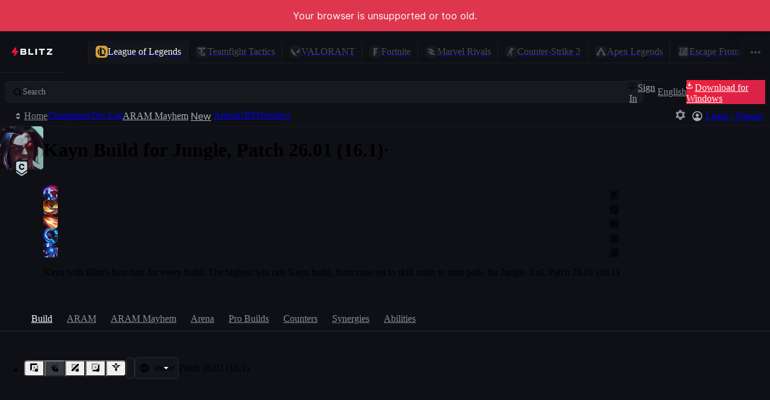

--- FILE ---
content_type: text/html
request_url: https://blitz.gg/lol/champions/Kayn/build/Taliyah?tier=PLATINUM_PLUS&region=WORLD&queue=RANKED_SOLO_5X5&role=JUNGLE
body_size: 34588
content:
<!DOCTYPE html>
<html lang="en">
<head>
<meta charset="utf-8">
<meta name="viewport" content="width=device-width,initial-scale=1">
<meta http-equiv="Content-Security-Policy" content="default-src *; img-src * data:; style-src * 'unsafe-inline'; script-src * 'unsafe-eval' 'unsafe-inline'; media-src * blob: data:; worker-src * blob: data:; font-src * data:">
<meta name="darkreader-lock">
<link rel="icon" href="https://blitz.gg/favicon.ico">
<link rel="icon" type="image/png" href="https://blitz.gg/favicon.png">
<link rel="icon" type="image/svg+xml" href="https://blitz.gg/favicon.svg">
<title>Kayn Build for Jungle with Highest Winrate, Guides, Runes, Items</title>
<link rel="canonical" href="https://blitz.gg/lol/champions/Kayn/build/Taliyah">
<meta name="description" content="Kayn Patch 26.01 (16.1) builds including Runes, Items, Skill Order, and Summoner Spells.">
<meta name="og:type" content="website">
<meta name="og:site_name" content="Blitz">
<meta name="og:title" content="Kayn Build for Jungle with Highest Winrate, Guides, Runes, Items">
<meta name="og:description" content="Kayn Patch 26.01 (16.1) builds including Runes, Items, Skill Order, and Summoner Spells.">
<meta name="og:locale" content="en">
<meta name="og:locale:alternate" content="de">
<meta name="og:locale:alternate" content="es">
<meta name="og:locale:alternate" content="fr">
<meta name="og:locale:alternate" content="it">
<meta name="og:locale:alternate" content="nl">
<meta name="og:locale:alternate" content="pt">
<meta name="og:locale:alternate" content="pl">
<meta name="og:locale:alternate" content="ru">
<meta name="og:locale:alternate" content="tr">
<meta name="og:locale:alternate" content="cs">
<meta name="og:locale:alternate" content="el">
<meta name="og:locale:alternate" content="ko">
<meta name="og:locale:alternate" content="ja">
<meta name="og:locale:alternate" content="vi">
<meta name="og:locale:alternate" content="zh-Hans-CN">
<meta name="og:locale:alternate" content="zh-Hant-TW">
<meta name="og:image" content="https://blitz-cdn.blitz.gg/blitz/centered/Kayn_Splash_Centered_0.webp">
<meta name="og:image:alt" content="Kayn">
<meta name="og:image:width" content="1280">
<meta name="og:image:height" content="720">
<meta name="twitter:card" content="summary_large_image">
<meta name="twitter:image" content="https://blitz-cdn.blitz.gg/blitz/centered/Kayn_Splash_Centered_0.webp">
<script type="application/ld+json">{"@context":"https://schema.org","@type":"Person","@id":"https://blitz.gg/lol/champions/kayn","url":"https://blitz.gg/lol/champions/kayn","name":"Kayn","givenName":"Kayn","disambiguatingDescription":"Kayn is a champion in League of Legends.","image":"https://blitz-cdn.blitz.gg/blitz/lol/champion/141.webp"}</script>
<style>@font-face{font-family:Inter;src:url('https://blitz-cdn-plain.blitz.gg/blitz/ui/fonts/Inter-VariableFont_slnt,wght.woff2') format('woff2-variations');font-weight:100 900;font-display:swap}:root{--mobile-viewport-height:100vh;--blitz-loading-size:4rem;--blitz-loading-stroke:#FF003D;--blitz-loading-loop:2.5s}@keyframes go1756842602{0%,5%{stroke-dasharray:0,0,0,90,0,95;stroke-dashoffset:45}40%{stroke-dashoffset:5}40%,60%{stroke-dasharray:0,0,90,0,95,0}60%{stroke-dashoffset:-40}100%,95%{stroke-dasharray:0,90,0,95,0,0;stroke-dashoffset:-85}}.go3871605520{width:var(--blitz-loading-size);height:var(--blitz-loading-size);overflow:visible}.go3871605520>path{fill:transparent}.go3871605520>path:nth-child(2){stroke:var(--blitz-loading-stroke);stroke-width:4px;animation-name:go1756842602;animation-duration:var(--blitz-loading-loop);animation-timing-function:cubic-bezier(0.25,1,0.5,1);animation-fill-mode:backwards;animation-iteration-count:infinite}</style>
<style id="⚡">.⚡653396dc{container-type:inline-size;container-name:bar;display:flex;justify-content:space-between;align-items:flex-start;}@container bar (width <= 860px){.⚡653396dc[data-open="true"] .filter-controllers > :not(:first-child){display:flex;}}.⚡653396dc .filter-controllers{box-sizing:border-box;display:flex;align-items:center;justify-content:flex-start;flex-wrap:wrap;grid-gap:var(--sp-2);gap:var(--sp-2);}.⚡653396dc .filter-controllers label:has(input[type="text"]){max-width:22ch;overflow:hidden;}@container bar (width <= 860px){.⚡653396dc .filter-controllers{width:100%;max-width:323px;margin-right:var(--sp-2);}.⚡653396dc .filter-controllers label:has(input[type="text"]){max-width:unset;white-space:nowrap;width:auto;}.⚡653396dc .filter-controllers > :not(:first-child){display:none;white-space:nowrap;width:100%;}.⚡653396dc .filter-controllers > :not(:first-child) > button{width:100%;}}.⚡653396dc .toggle-button-container{display:none;}@container bar (width <= 860px){.⚡653396dc .toggle-button-container{display:flex;height:var(--sp-9);}.⚡653396dc .toggle-button-container > div{height:100%;}}.⚡6799a6fc{container-type:inline-size;container-name:app;display:flex;flex-direction:column;height:100vh;}@media screen and (max-width: 767px){.⚡6799a6fc{height:100dvh;}}:root, :root *::backdrop{--unit:0.25;--sp-px:calc(var(--unit) * 0.25rem);--sp-0_5:calc(var(--unit) * 0.5rem);--sp-1:calc(var(--unit) * 1rem);--sp-1_5:calc(var(--unit) * 1.5rem);--sp-2:calc(var(--unit) * 2rem);--sp-2_5:calc(var(--unit) * 2.5rem);--sp-3:calc(var(--unit) * 3rem);--sp-3_5:calc(var(--unit) * 3.5rem);--sp-4:calc(var(--unit) * 4rem);--sp-4_5:calc(var(--unit) * 4.5rem);--sp-5:calc(var(--unit) * 5rem);--sp-5_5:calc(var(--unit) * 5.5rem);--sp-6:calc(var(--unit) * 6rem);--sp-6_5:calc(var(--unit) * 6.5rem);--sp-7:calc(var(--unit) * 7rem);--sp-7_5:calc(var(--unit) * 7.5rem);--sp-8:calc(var(--unit) * 8rem);--sp-8_5:calc(var(--unit) * 8.5rem);--sp-9:calc(var(--unit) * 9rem);--sp-9_5:calc(var(--unit) * 9.5rem);--sp-10:calc(var(--unit) * 10rem);--sp-10_5:calc(var(--unit) * 10.5rem);--sp-11:calc(var(--unit) * 11rem);--sp-11_5:calc(var(--unit) * 11.5rem);--sp-12:calc(var(--unit) * 12rem);--sp-12_5:calc(var(--unit) * 12.5rem);--sp-13:calc(var(--unit) * 13rem);--sp-13_5:calc(var(--unit) * 13.5rem);--sp-14:calc(var(--unit) * 14rem);--sp-15:calc(var(--unit) * 15rem);--sp-16:calc(var(--unit) * 16rem);--sp-17:calc(var(--unit) * 17rem);--sp-17_5:calc(var(--unit) * 17.5rem);--sp-18:calc(var(--unit) * 18rem);--sp-19:calc(var(--unit) * 19rem);--sp-20:calc(var(--unit) * 20rem);--sp-21:calc(var(--unit) * 21rem);--sp-22:calc(var(--unit) * 22rem);--sp-23:calc(var(--unit) * 23rem);--sp-24:calc(var(--unit) * 24rem);--sp-25:calc(var(--unit) * 25rem);--sp-26:calc(var(--unit) * 26rem);--sp-27:calc(var(--unit) * 27rem);--sp-28:calc(var(--unit) * 28rem);--sp-29:calc(var(--unit) * 29rem);--sp-30:calc(var(--unit) * 30rem);--sp-31:calc(var(--unit) * 31rem);--sp-31_5:calc(var(--unit) * 31.5rem);--sp-32:calc(var(--unit) * 32rem);--sp-33:calc(var(--unit) * 33rem);--sp-36:calc(var(--unit) * 36rem);--sp-46:calc(var(--unit) * 46rem);--sp-48:calc(var(--unit) * 48rem);--sp-pxe:calc(var(--unit) * 0.25em);--sp-0_5e:calc(var(--unit) * 0.5em);--sp-1e:calc(var(--unit) * 1em);--sp-1_5e:calc(var(--unit) * 1.5em);--sp-2e:calc(var(--unit) * 2em);--sp-2_5e:calc(var(--unit) * 2.5em);--sp-2_75e:calc(var(--unit) * 2.75em);--sp-3e:calc(var(--unit) * 3em);--sp-3_5e:calc(var(--unit) * 3.5em);--sp-4e:calc(var(--unit) * 4em);--sp-4_5e:calc(var(--unit) * 4.5em);--sp-5e:calc(var(--unit) * 5em);--sp-5_5e:calc(var(--unit) * 5.5em);--sp-6e:calc(var(--unit) * 6em);--sp-6_5e:calc(var(--unit) * 6.5em);--sp-7e:calc(var(--unit) * 7em);--sp-7_5e:calc(var(--unit) * 7.5em);--sp-8e:calc(var(--unit) * 8em);--sp-8_5e:calc(var(--unit) * 8.5em);--sp-9e:calc(var(--unit) * 9em);--sp-9_5e:calc(var(--unit) * 9.5em);--sp-10e:calc(var(--unit) * 10em);--sp-10_5e:calc(var(--unit) * 10.5em);--sp-11e:calc(var(--unit) * 11em);--sp-12e:calc(var(--unit) * 12em);--sp-13e:calc(var(--unit) * 13em);--sp-13_5e:calc(var(--unit) * 13em);--sp-14e:calc(var(--unit) * 14em);--sp-15e:calc(var(--unit) * 15em);--sp-16e:calc(var(--unit) * 16em);--sp-17e:calc(var(--unit) * 17em);--sp-18e:calc(var(--unit) * 18em);--sp-19e:calc(var(--unit) * 19em);--sp-20e:calc(var(--unit) * 20em);--sp-21e:calc(var(--unit) * 21em);--sp-22e:calc(var(--unit) * 22em);--sp-23e:calc(var(--unit) * 23em);--sp-24e:calc(var(--unit) * 24em);--sp-25e:calc(var(--unit) * 25em);--sp-26e:calc(var(--unit) * 26em);--sp-27e:calc(var(--unit) * 27em);--sp-28e:calc(var(--unit) * 28em);--sp-29e:calc(var(--unit) * 29em);--sp-30e:calc(var(--unit) * 30em);--sp-31e:calc(var(--unit) * 31em);--sp-31_5e:calc(var(--unit) * 31.5em);--sp-32e:calc(var(--unit) * 32em);--sp-33e:calc(var(--unit) * 33em);--sp-46e:calc(var(--unit) * 46em);--sp-48e:calc(var(--unit) * 48em);--br:5px;--br-xl:12px;--br-lg:8px;--br-sm:3px;--hue:222deg;--shade0-hsl:var(--hue) 14% 98%;--shade1-hsl:var(--hue) 14% 70%;--shade2-hsl:var(--hue) 5% 56%;--shade3-hsl:var(--hue) 6% 30%;--shade4-hsl:var(--hue) 7% 30%;--shade5-hsl:var(--hue) 9% 23%;--shade6-hsl:var(--hue) 10% 17%;--shade7-hsl:var(--hue) 14% 10%;--shade8-hsl:var(--hue) 19% 9%;--shade9-hsl:var(--hue) 20% 7%;--shade10-hsl:var(--hue) 33% 4%;--primary-hsl:352deg 71% 54%;--primary-hsl-hover:352deg 69% 58%;--primary:hsla(var(--primary-hsl) / 1);--primary-hover:hsla(var(--primary-hsl-hover) / 1);--white:hsl(0deg 0% 100%);--red-hsl:360deg 72% 55%;--red:hsla(var(--red-hsl) / 1);--green-hsl:142deg 76% 47%;--green:hsla(var(--green-hsl) / 1);--blue-hsl:210deg 100% 63%;--blue:hsla(var(--blue-hsl) / 1);--turq-hsl:178deg 69% 52%;--turq:hsla(var(--turq-hsl) / 1);--yellow-hsl:47deg 89% 55%;--yellow:hsla(var(--yellow-hsl) / 1);--orange-hsl:32deg 100% 55%;--orange:hsla(var(--orange-hsl) / 1);--purple-hsl:267deg 100% 69%;--purple:hsla(var(--purple-hsl) / 1);--pink-hsl:299deg 76% 68%;--pink:hsla(var(--pink-hsl) / 1);--lime-hsl:87deg 76% 47%;--lime:hsla(var(--lime-hsl) / 1);--nav-bar-hsl:var(--hue) 20% 8%;--blue-15:hsla(var(--blue-hsl) / 0.15);--blue-25:hsla(var(--blue-hsl) / 0.25);--blue-50:hsla(var(--blue-hsl) / 0.50);--blue-75:hsla(var(--blue-hsl) / 0.75);--red-5:hsla(var(--red-hsl) / 0.05);--red-15:hsla(var(--red-hsl) / 0.15);--red-25:hsla(var(--red-hsl) / 0.25);--red-50:hsla(var(--red-hsl) / 0.50);--red-75:hsla(var(--red-hsl) / 0.75);--turq-5:hsla(var(--turq-hsl) / 0.05);--turq-15:hsla(var(--turq-hsl) / 0.15);--turq-25:hsla(var(--turq-hsl) / 0.25);--turq-50:hsla(var(--turq-hsl) / 0.50);--turq-75:hsla(var(--turq-hsl) / 0.75);--yellow-15:hsla(var(--yellow-hsl) / 0.15);--yellow-25:hsla(var(--yellow-hsl) / 0.25);--yellow-50:hsla(var(--yellow-hsl) / 0.50);--yellow-75:hsla(var(--yellow-hsl) / 0.75);--rank-gold-hsl:39deg 55% 56%;--rank-gold:hsla(var(--rank-gold-hsl) / 1);--rank-silver-hsl:184deg 11% 76%;--rank-silver:hsla(var(--rank-silver-hsl) / 1);--rank-bronze-hsl:29deg 29% 52%;--rank-bronze:hsla(var(--rank-bronze-hsl) / 1);--perf-pos3:hsl(178deg 69% 52%);--perf-pos2:hsl(180deg 53% 66%);--perf-pos1:hsl(182deg 42% 73%);--perf-neutral:hsl(190deg 23% 80%);--perf-neg1:hsl(353deg 30% 76%);--perf-neg2:hsl(358deg 59% 67%);--perf-neg3:hsl(360deg 74% 60%);--tier1-hsl:40deg 90% 55%;--tier1:hsla(var(--tier1-hsl) / 1);--tier2-hsl:178deg 69% 52%;--tier2:hsla(var(--tier2-hsl) / 1);--tier3-hsl:182deg 42% 73%;--tier3:hsla(var(--tier3-hsl) / 1);--tier4-hsl:190deg 23% 80%;--tier4:hsla(var(--tier4-hsl) / 1);--tier5-hsl:222deg 7% 37%;--tier5:hsla(var(--tier5-hsl) / 1);--tierNone-hsl:222deg 8% 22%;--tierNone:hsla(var(--tierNone-hsl) / 1);--ap-hsl:235deg 88% 73%;--ap:hsla(var(--ap-hsl) / 1);--ad-hsl:360deg 100% 67%;--ad:hsla(var(--ad-hsl) / 1);--true:#E4ECEE;--subscriber-solid-hsl:38deg 48% 55%;--subscriber-solid:hsla(var(--subscriber-solid-hsl) / 1);--subscriber:var(--subscriber-solid);--gold:var(--subscriber-solid);--subscriber-gradient:linear-gradient(45deg, hsla(37deg 42% 40% / 1) 0%, hsla(39deg 63% 62% / 1) 100%);--subscriber-gradient-10:linear-gradient(45deg, hsla(37deg 42% 40% / .10) 0%, hsla(39deg 63% 62% / .10) 100%);--subscriber-gradient-15:linear-gradient(45deg, hsla(37deg 42% 40% / .15) 0%, hsla(39deg 63% 62% / .15) 100%);--subscriber-gradient-25:linear-gradient(45deg, hsla(37deg 42% 40% / .25) 0%, hsla(39deg 63% 62% / .25) 100%);--subscriber-gradient-50:linear-gradient(45deg, hsla(37deg 42% 40% / .50) 0%, hsla(39deg 63% 62% / .50) 100%);--cta-gradient:linear-gradient(315deg, #ce0f50 25%, #fe112d 75%);--ease-out-circ:cubic-bezier(0, 0.55, 0.45, 1);--ease-out-quad:cubic-bezier(0.5, 1, 0.89, 1);--ease-out-quart:cubic-bezier(0.25, 1, 0.5, 1);--ease-in-quart:cubic-bezier(0.5, 0, 0.75, 0);--ease-out-expo:cubic-bezier(0.16, 1, 0.3, 1);--ease-in-expo:cubic-bezier(0.7, 0, 0.84, 0);--ease-out-back:cubic-bezier(0.34, 1.56, 0.64, 1);--bezier:var(--ease-out-expo);--transition-duration:0.25s;--transition-duration-short:0.15s;--transition-duration-long:0.6s;--transition:var(--transition-duration) var(--bezier);--transition-short:var(--transition-duration-short) var(--bezier);--transition-long:var(--transition-duration-long) var(--bezier);}body{--primary-15:hsla(var(--primary-hsl) / 0.15);--primary-25:hsla(var(--primary-hsl) / 0.25);--primary-50:hsla(var(--primary-hsl) / 0.50);--turq-15:hsla(var(--turq-hsl) / 0.15);--turq-25:hsla(var(--turq-hsl) / 0.25);--turq-50:hsla(var(--turq-hsl) / 0.50);--turq-75:hsla(var(--turq-hsl) / 0.75);--shade0:hsla(var(--shade0-hsl) / 1);--shade0-15:hsla(var(--shade0-hsl) / 0.15);--shade0-25:hsla(var(--shade0-hsl) / 0.25);--shade0-50:hsla(var(--shade0-hsl) / 0.5);--shade0-75:hsla(var(--shade0-hsl) / 0.75);--shade1:hsla(var(--shade1-hsl) / 1);--shade1-15:hsla(var(--shade1-hsl) / 0.15);--shade1-25:hsla(var(--shade1-hsl) / 0.25);--shade1-50:hsla(var(--shade1-hsl) / 0.5);--shade1-75:hsla(var(--shade1-hsl) / 0.75);--shade2:hsla(var(--shade2-hsl) / 1);--shade2-15:hsla(var(--shade2-hsl) / 0.15);--shade2-25:hsla(var(--shade2-hsl) / 0.25);--shade2-50:hsla(var(--shade2-hsl) / 0.5);--shade2-75:hsla(var(--shade2-hsl) / 0.75);--shade3:hsla(var(--shade3-hsl) / 1);--shade3-15:hsla(var(--shade3-hsl) / 0.15);--shade3-25:hsla(var(--shade3-hsl) / 0.25);--shade3-50:hsla(var(--shade3-hsl) / 0.5);--shade3-75:hsla(var(--shade3-hsl) / 0.75);--shade4:hsla(var(--shade4-hsl) / 1);--shade4-15:hsla(var(--shade4-hsl) / 0.15);--shade4-25:hsla(var(--shade4-hsl) / 0.25);--shade4-50:hsla(var(--shade4-hsl) / 0.5);--shade4-75:hsla(var(--shade4-hsl) / 0.75);--shade5:hsla(var(--shade5-hsl) / 1);--shade5-15:hsla(var(--shade5-hsl) / 0.15);--shade5-25:hsla(var(--shade5-hsl) / 0.25);--shade5-50:hsla(var(--shade5-hsl) / 0.5);--shade5-75:hsla(var(--shade5-hsl) / 0.75);--shade6:hsla(var(--shade6-hsl) / 1);--shade6-15:hsla(var(--shade6-hsl) / 0.15);--shade6-25:hsla(var(--shade6-hsl) / 0.25);--shade6-50:hsla(var(--shade6-hsl) / 0.5);--shade6-75:hsla(var(--shade6-hsl) / 0.75);--shade7:hsla(var(--shade7-hsl) / 1);--shade7-15:hsla(var(--shade7-hsl) / 0.15);--shade7-25:hsla(var(--shade7-hsl) / 0.25);--shade7-50:hsla(var(--shade7-hsl) / 0.5);--shade7-75:hsla(var(--shade7-hsl) / 0.75);--shade8:hsla(var(--shade8-hsl) / 1);--shade8-15:hsla(var(--shade8-hsl) / 0.15);--shade8-25:hsla(var(--shade8-hsl) / 0.25);--shade8-50:hsla(var(--shade8-hsl) / 0.5);--shade8-75:hsla(var(--shade8-hsl) / 0.75);--shade9:hsla(var(--shade9-hsl) / 1);--shade9-15:hsla(var(--shade9-hsl) / 0.15);--shade9-25:hsla(var(--shade9-hsl) / 0.25);--shade9-50:hsla(var(--shade9-hsl) / 0.5);--shade9-75:hsla(var(--shade9-hsl) / 0.75);--shade10:hsla(var(--shade10-hsl) / 1);--shade10-15:hsla(var(--shade10-hsl) / 0.15);--shade10-25:hsla(var(--shade10-hsl) / 0.25);--shade10-50:hsla(var(--shade10-hsl) / 0.5);--shade10-75:hsla(var(--shade10-hsl) / 0.75);--highlight:inset 0 1px hsl(0deg 0% 100% / 6%);--btn-txt-shadow:0 2px var(--shade9-25);--nav-bar:hsla(var(--nav-bar-hsl));--app-bg-hsl:var(--shade9-hsl);--app-bg:var(--shade9);margin:0;}*::-webkit-scrollbar{width:var(--scrollbar-width);}*::-webkit-scrollbar-thumb{background-color:var(--shade3-50);border-radius:0;border:none;}.theme-dark{--hue:222deg;--shade0-hsl:var(--hue) 14% 98%;--shade1-hsl:var(--hue) 14% 70%;--shade2-hsl:var(--hue) 5% 56%;--shade3-hsl:var(--hue) 6% 30%;--shade4-hsl:var(--hue) 7% 30%;--shade5-hsl:var(--hue) 9% 23%;--shade6-hsl:var(--hue) 10% 17%;--shade7-hsl:var(--hue) 14% 11%;--shade8-hsl:var(--hue) 19% 9%;--shade9-hsl:var(--hue) 20% 7%;--shade10-hsl:var(--hue) 33% 4%;--nav-bar-hsl:var(--hue) 20% 8%;}.theme-blue{--hue:220deg;--shade0-hsl:var(--hue) 24% 98%;--shade1-hsl:var(--hue) 26% 70%;--shade2-hsl:var(--hue) 23% 62%;--shade3-hsl:var(--hue) 19% 56%;--shade4-hsl:var(--hue) 24% 46%;--shade5-hsl:var(--hue) 25% 27%;--shade6-hsl:var(--hue) 36% 23%;--shade7-hsl:var(--hue) 35% 17%;--shade8-hsl:var(--hue) 35% 15%;--shade9-hsl:var(--hue) 42% 12%;--shade10-hsl:var(--hue) 61% 7%;--nav-bar-hsl:var(--hue) 42% 11%;}.theme-aubergine{--hue:256deg;--shade0-hsl:var(--hue) 24% 98%;--shade1-hsl:var(--hue) 26% 70%;--shade2-hsl:var(--hue) 23% 62%;--shade3-hsl:var(--hue) 19% 56%;--shade4-hsl:var(--hue) 24% 46%;--shade5-hsl:var(--hue) 25% 27%;--shade6-hsl:var(--hue) 36% 23%;--shade7-hsl:var(--hue) 35% 17%;--shade8-hsl:var(--hue) 35% 15%;--shade9-hsl:var(--hue) 42% 12%;--shade10-hsl:var(--hue) 61% 7%;--nav-bar-hsl:var(--hue) 42% 11%;--primary-hsl:var(--green-hsl);--primary-hsl-hover:var(--green-hsl);}.theme-gherkin{--hue:168deg;--shade0-hsl:var(--hue) 24% 98%;--shade1-hsl:var(--hue) 26% 70%;--shade2-hsl:var(--hue) 23% 62%;--shade3-hsl:var(--hue) 19% 56%;--shade4-hsl:var(--hue) 24% 46%;--shade5-hsl:var(--hue) 25% 27%;--shade6-hsl:var(--hue) 36% 23%;--shade7-hsl:var(--hue) 35% 17%;--shade8-hsl:var(--hue) 35% 15%;--shade9-hsl:var(--hue) 42% 12%;--shade10-hsl:var(--hue) 61% 7%;--nav-bar-hsl:var(--hue) 42% 11%;--primary-hsl:var(--green-hsl);--primary-hsl-hover:var(--green-hsl);}.theme-halloween{--hue:273deg;--saturation:36%;--shade0-hsl:var(--hue) var(--saturation) 98%;--shade1-hsl:var(--hue) var(--saturation) 75%;--shade2-hsl:var(--hue) var(--saturation) 55%;--shade3-hsl:var(--hue) var(--saturation) 48%;--shade4-hsl:var(--hue) var(--saturation) 35%;--shade5-hsl:var(--hue) var(--saturation) 23%;--shade6-hsl:var(--hue) var(--saturation) 20%;--shade7-hsl:var(--hue) var(--saturation) 16%;--shade8-hsl:var(--hue) var(--saturation) 12%;--shade9-hsl:var(--hue) var(--saturation) 10%;--shade10-hsl:var(--hue) var(--saturation) 7%;--nav-bar-hsl:var(--hue) var(--saturation) 11%;--primary-hsl:var(--green-hsl);--primary-hsl-hover:var(--green-hsl);}input{background:transparent;border:none;}input:focus{outline:none;}:where(.blitz-app-style){--btn-height:var(--sp-9);--sp-container:66rem;--sp-container-gap:1rem;--nav-bg:var(--shade8);--title-bar-height:0;--secondary-nav-height:var(--sp-12);--secondary-nav-background-color:transparent;--secondary-nav-border-color:transparent;font-size:16px;font-family:'Inter', Arial, Helvetica, sans-serif;-webkit-font-smoothing:antialiased;-moz-osx-font-smoothing:grayscale;font-weight:400;line-height:1.6;color:var(--shade0);background:var(--app-bg);overflow-x:hidden;}:where(.blitz-app-style) *::backdrop{--title-bar-height:0;}:where(.blitz-app-style) button,:where(.blitz-app-style)  input,:where(.blitz-app-style)  textarea,:where(.blitz-app-style)  select details{font-size:inherit;font-family:inherit;font-weight:inherit;color:inherit;line-height:1.6;}:where(.blitz-app-style) button{border:none;}:where(.blitz-app-style) h1,:where(.blitz-app-style)  h2,:where(.blitz-app-style)  h3,:where(.blitz-app-style)  h4,:where(.blitz-app-style)  h5,:where(.blitz-app-style)  h6,:where(.blitz-app-style)  p,:where(.blitz-app-style)  ol,:where(.blitz-app-style)  ul,:where(.blitz-app-style)  menu{margin:0;padding:0;}:where(.blitz-app-style) ol,:where(.blitz-app-style)  ul,:where(.blitz-app-style)  menu{list-style:none;}:where(.blitz-app-style) img{display:block;height:auto;-webkit-user-select:none;-ms-user-select:none;user-select:none;-webkit-user-drag:none;-ms-user-drag:none;user-drag:none;}:where(.blitz-app-style) svg{display:block;}:where(.blitz-app-style) svg:not(.original-colors){stroke-width:0;stroke:none;fill:currentColor;}:where(.blitz-app-style) ::selection{background:var(--primary);color:var(--white, white);}:where(.blitz-app-style) .type-body1-form,:where(.blitz-app-style)  .type-body2-form{font-weight:400;}:where(.blitz-app-style) .type-caption--semi,:where(.blitz-app-style)  .type-body1-form--semi,:where(.blitz-app-style)  .type-body2-form--semi,:where(.blitz-app-style)  .type-form--button,:where(.blitz-app-style)  .type-form--tab,:where(.blitz-app-style)  .type-form--shortcut{font-weight:500;}:where(.blitz-app-style) .type-subtitle1,:where(.blitz-app-style)  .type-subtitle2{font-weight:550;}:where(.blitz-app-style) .type-h2,:where(.blitz-app-style)  .type-h3,:where(.blitz-app-style)  .type-h4,:where(.blitz-app-style)  .type-h5,:where(.blitz-app-style)  .type-h6,:where(.blitz-app-style)  .type-article-headline,:where(.blitz-app-style)  .type-caption--bold,:where(.blitz-app-style)  .type-body1-form--active,:where(.blitz-app-style)  .type-body2-form--active,:where(.blitz-app-style)  .type-body2-form--bold,:where(.blitz-app-style)  .type-mini{font-weight:600;}:where(.blitz-app-style) .type-form--shortcut{font-size:calc(var(--sp-1e) * 2.75);}:where(.blitz-app-style) .type-body2-form,:where(.blitz-app-style)  .type-body2-form--active,:where(.blitz-app-style)  .type-subtitle2,:where(.blitz-app-style)  .type-form--button,:where(.blitz-app-style)  .type-form--tab{font-size:var(--sp-3_5e);}:where(.blitz-app-style) .type-body1-form,:where(.blitz-app-style)  .type-body1-form--active,:where(.blitz-app-style)  .type-subtitle1,:where(.blitz-app-style)  .type-title--semi,:where(.blitz-app-style)  .type-title--bold{font-size:var(--sp-4e);line-height:var(--sp-7);}:where(.blitz-app-style) .type-article-headline{font-size:var(--sp-4_5e);}:where(.blitz-app-style) .type-h6{font-size:var(--sp-5e);}:where(.blitz-app-style) .type-h5{font-size:var(--sp-6e);}:where(.blitz-app-style) .type-h4{font-size:var(--sp-7e);}:where(.blitz-app-style) .type-h3{font-size:var(--sp-8e);}:where(.blitz-app-style) .type-h2{font-size:var(--sp-12);}:where(.blitz-app-style) .type-page-header{font-size:1.5rem;line-height:2.25rem;font-weight:600;}:where(.blitz-app-style) .type-page-subheader{font-size:1.25rem;line-height:2rem;font-weight:500;}:where(.blitz-app-style) .type-large-title--bold{font-size:1.125rem;line-height:1.75rem;font-weight:600;}:where(.blitz-app-style) .type-body1,:where(.blitz-app-style)  .type-title,:where(.blitz-app-style)  .type-title--semi,:where(.blitz-app-style)  .type-title--bold{font-size:1rem;line-height:1.75rem;}:where(.blitz-app-style) .type-title--semi{font-weight:500;}:where(.blitz-app-style) .type-title--bold{font-weight:600;}:where(.blitz-app-style) .type-body1-form--bold{line-height:1.25;}:where(.blitz-app-style) .type-body2,:where(.blitz-app-style)  .type-body2-form--bold,:where(.blitz-app-style)  .type-subtitle,:where(.blitz-app-style)  .type-subtitle--semi,:where(.blitz-app-style)  .type-subtitle--bold{font-size:0.875rem;line-height:1.5rem;}:where(.blitz-app-style) .type-subtitle--semi{font-weight:500;}:where(.blitz-app-style) .type-subtitle--bold{font-weight:600;}:where(.blitz-app-style) .type-body2-form--bold{line-height:1.25rem;}:where(.blitz-app-style) .type-callout,:where(.blitz-app-style)  .type-callout--semi,:where(.blitz-app-style)  .type-callout--bold{font-size:0.8125rem;line-height:1.25rem;}:where(.blitz-app-style) .type-callout--semi{font-weight:500;}:where(.blitz-app-style) .type-callout--bold{font-weight:600;}:where(.blitz-app-style) .type-caption,:where(.blitz-app-style)  .type-caption--semi,:where(.blitz-app-style)  .type-caption--bold{font-weight:400;font-size:0.75rem;line-height:1.25rem;}:where(.blitz-app-style) .type-caption--semi{font-weight:500;}:where(.blitz-app-style) .type-caption--bold{font-weight:600;}:where(.blitz-app-style) .type-overline{font-size:0.6875rem;font-weight:600;letter-spacing:0.015rem;text-transform:uppercase;}:where(.blitz-app-style) .type-mini{font-size:0.6em;text-transform:uppercase;}:where(.blitz-app-style) .text-center{text-align:center;}:where(.blitz-app-style) .text-end{text-align:end;}:where(.blitz-app-style) :where(.card-container){--padd:var(--sp-6);--radii:var(--br-lg);--surface-2-border-color:var(--shade3-25);--card-surface:var(--shade8);position:relative;background:var(--card-surface);border-radius:var(--radii);overflow:hidden;}:where(.blitz-app-style) :where(.card-container)::after{content:"";position:absolute;inset:0;border:1px solid var(--surface-2-border-color);border-radius:var(--radii);z-index:2;pointer-events:none;}:where(.blitz-app-style) :where(.card-container) > *{position:relative;z-index:1;}:where(.blitz-app-style) .br{border-radius:var(--br);}:where(.blitz-app-style) .br-xl{border-radius:var(--br-xl);}:where(.blitz-app-style) .br-lg{border-radius:var(--br-lg);}:where(.blitz-app-style) .br-sm{border-radius:var(--br-sm);}:where(.blitz-app-style) .br-top-none{border-top-left-radius:0;border-top-right-radius:0;}:where(.blitz-app-style) .color-shade1{color:var(--shade1);}:where(.blitz-app-style) .color-shade2{color:var(--shade2);}:where(.blitz-app-style) .color-shade3{color:var(--shade3);}:where(.blitz-app-style) .color-shade4{color:var(--shade4);}:where(.blitz-app-style) .color-shade5{color:var(--shade5);}:where(.blitz-app-style) .color-shade6{color:var(--shade6);}:where(.blitz-app-style) .color-shade7{color:var(--shade7);}:where(.blitz-app-style) .color-shade8{color:var(--shade8);}:where(.blitz-app-style) .color-shade9{color:var(--shade9);}:where(.blitz-app-style) .color-shade10{color:var(--shade10);}:where(.blitz-app-style) .color-blue{color:var(--blue);}:where(.blitz-app-style) .color-red{color:var(--red);}:where(.blitz-app-style) .color-turq{color:var(--turq);}:where(.blitz-app-style) .relative{position:relative;}:where(.blitz-app-style) .absolute{position:absolute;}:where(.blitz-app-style) .absolute.inset-0{inset:0;}:where(.blitz-app-style) .left-0{left:0;}:where(.blitz-app-style) .top-0{top:0;}:where(.blitz-app-style) .right-0{right:0;}:where(.blitz-app-style) .bottom-0{bottom:0;}:where(.blitz-app-style) .absolute-center{position:absolute;top:50%;left:50%;transform:translate(-50%, -50%);}:where(.blitz-app-style) .scroll-y{overflow-y:scroll;scrollbar-gutter:stable;}:where(.blitz-app-style) .scroll-x{overflow-x:scroll;}:where(.blitz-app-style) .scrollbar-hidden{scrollbar-width:none;}:where(.blitz-app-style) .scrollbar-hidden::-webkit-scrollbar{display:none;}:where(.blitz-app-style) .overflow-hidden{overflow:hidden;}:where(.blitz-app-style) .overflow-auto{overflow:auto;}:where(.blitz-app-style) .deep-pointer-events-none{pointer-events:none;}:where(.blitz-app-style) .deep-pointer-events-none *{pointer-events:none;}:where(.blitz-app-style) .container-width{max-width:var(--sp-container);}:where(.blitz-app-style) .side-margin-auto{margin-left:auto;margin-right:auto;}:where(.blitz-app-style) .inline-block{display:inline-block;}:where(.blitz-app-style) .display-contents{display:contents;}:where(.blitz-app-style) .pad-0-3{padding:0 var(--sp-3);}:where(.blitz-app-style) .pad-0-4{padding:0 var(--sp-4);}:where(.blitz-app-style) .pad-0-6{padding:0 var(--sp-6);}:where(.blitz-app-style) .pad-1-3{padding:var(--sp-2) var(--sp-3);}:where(.blitz-app-style) .pad-1{padding:var(--sp-2);}:where(.blitz-app-style) .pad-2{padding:var(--sp-2);}:where(.blitz-app-style) .pad-2-0{padding:var(--sp-2) 0;}:where(.blitz-app-style) .pad-3{padding:var(--sp-3);}:where(.blitz-app-style) .pad-4{padding:var(--sp-4);}:where(.blitz-app-style) .pad-6{padding:var(--sp-6);}:where(.blitz-app-style) .flex{display:flex;}:where(.blitz-app-style) .flex.column{flex-direction:column;}:where(.blitz-app-style) .flex.inline{display:inline-flex;}:where(.blitz-app-style) .flex.align-center{align-items:center;}:where(.blitz-app-style) .flex.align-baseline{align-items:baseline;}:where(.blitz-app-style) .flex.align-start{align-items:start;}:where(.blitz-app-style) .flex.align-end{align-items:end;}:where(.blitz-app-style) .flex.direction-column{flex-direction:column;}:where(.blitz-app-style) .flex.between,:where(.blitz-app-style)  .flex.justify-between{justify-content:space-between;}:where(.blitz-app-style) .flex.justify-around{justify-content:space-around;}:where(.blitz-app-style) .flex.flex-end,:where(.blitz-app-style)  .flex.justify-end{justify-content:flex-end;}:where(.blitz-app-style) .flex.flex-start,:where(.blitz-app-style)  .flex.justify-start{justify-content:flex-start;}:where(.blitz-app-style) .flex.justify-center{justify-content:center;}:where(.blitz-app-style) .flex.wrap{flex-wrap:wrap;}:where(.blitz-app-style) .flex-grow{flex-grow:1;}:where(.blitz-app-style) .flex-100{flex:1 0 0px;min-width:0;}:where(.blitz-app-style) .flex-divider{flex:1 0 100%;height:0px;}:where(.blitz-app-style) .flex-divider-vertical{flex:1 0 100%;width:0px;}:where(.blitz-app-style) .flex-align-stretch{-ms-grid-row-align:stretch;align-self:stretch;}:where(.blitz-app-style) .flex.gap-sp-1,:where(.blitz-app-style)  .flex.gap-1{grid-gap:var(--sp-1);gap:var(--sp-1);}:where(.blitz-app-style) .flex.gap-sp-1-5,:where(.blitz-app-style)  .flex.gap-1-5{grid-gap:var(--sp-1_5);gap:var(--sp-1_5);}:where(.blitz-app-style) .flex.gap-sp-2,:where(.blitz-app-style)  .flex.gap-2{grid-gap:var(--sp-2);gap:var(--sp-2);}:where(.blitz-app-style) .flex.gap-sp-3,:where(.blitz-app-style)  .flex.gap-3{grid-gap:var(--sp-3);gap:var(--sp-3);}:where(.blitz-app-style) .flex.gap-sp-4,:where(.blitz-app-style)  .flex.gap-4{grid-gap:var(--sp-4);gap:var(--sp-4);}:where(.blitz-app-style) .flex.gap-sp-5,:where(.blitz-app-style)  .flex.gap-5{grid-gap:var(--sp-5);gap:var(--sp-5);}:where(.blitz-app-style) .flex.gap-sp-6,:where(.blitz-app-style)  .flex.gap-6{grid-gap:var(--sp-6);gap:var(--sp-6);}:where(.blitz-app-style) .flex.gap-sp-7,:where(.blitz-app-style)  .flex.gap-7{grid-gap:var(--sp-7);gap:var(--sp-7);}:where(.blitz-app-style) .flex.gap-sp-8,:where(.blitz-app-style)  .flex.gap-8{grid-gap:var(--sp-8);gap:var(--sp-8);}:where(.blitz-app-style) .flex.gap-sp-9,:where(.blitz-app-style)  .flex.gap-9{grid-gap:var(--sp-9);gap:var(--sp-9);}:where(.blitz-app-style) .flex.gap-sp-10,:where(.blitz-app-style)  .flex.gap-10{grid-gap:var(--sp-10);gap:var(--sp-10);}:where(.blitz-app-style) .flex.gap-sp-11,:where(.blitz-app-style)  .flex.gap-11{grid-gap:var(--sp-11);gap:var(--sp-11);}:where(.blitz-app-style) .flex.gap-sp-12,:where(.blitz-app-style)  .flex.gap-12{grid-gap:var(--sp-12);gap:var(--sp-12);}:where(.blitz-app-style) .w-full{width:100%;}:where(.blitz-app-style) .w-auto{width:auto;}:where(.blitz-app-style) .w-screen{width:100vw;}:where(.blitz-app-style) .w-0{width:0;}:where(.blitz-app-style) .min-w-0{min-width:0;}:where(.blitz-app-style) .h-full{height:100%;}:where(.blitz-app-style) .h-auto{height:auto;}:where(.blitz-app-style) .h-screen{height:100vh;}:where(.blitz-app-style) .h-fit{height:-moz-fit-content;height:fit-content;}:where(.blitz-app-style) .h-0{height:0;}:where(.blitz-app-style) .min-h-0{min-height:0;}:where(.blitz-app-style) .max-h-full{max-height:100%;}:where(.blitz-app-style) .wh-full{width:100%;height:100%;}:where(.blitz-app-style) .padding-left-sp-2{padding-left:var(--sp-2);}:where(.blitz-app-style) .pad-sp-1{padding:var(--sp-1);}:where(.blitz-app-style) .pad-sp-2{padding:var(--sp-2);}:where(.blitz-app-style) .pad-sp-3{padding:var(--sp-3);}:where(.blitz-app-style) .pad-sp-4{padding:var(--sp-4);}:where(.blitz-app-style) .pad-sp-5{padding:var(--sp-5);}:where(.blitz-app-style) .margin-inline-start-auto{-webkit-margin-start:auto;margin-inline-start:auto;}:where(.blitz-app-style) .shade0{color:var(--shade0);}:where(.blitz-app-style) .shade1{color:var(--shade1);}:where(.blitz-app-style) .shade2{color:var(--shade2);}:where(.blitz-app-style) .shade3{color:var(--shade3);}:where(.blitz-app-style) .shade4{color:var(--shade4);}:where(.blitz-app-style) .shade5{color:var(--shade5);}:where(.blitz-app-style) .shade6{color:var(--shade6);}:where(.blitz-app-style) .shade7{color:var(--shade7);}:where(.blitz-app-style) .shade8{color:var(--shade8);}:where(.blitz-app-style) .shade9{color:var(--shade9);}:where(.blitz-app-style) .shade10{color:var(--shade10);}:where(.blitz-app-style) .bg-shade0{background-color:var(--shade0);}:where(.blitz-app-style) .bg-shade1{background-color:var(--shade1);}:where(.blitz-app-style) .bg-shade2{background-color:var(--shade2);}:where(.blitz-app-style) .bg-shade3{background-color:var(--shade3);}:where(.blitz-app-style) .bg-shade4{background-color:var(--shade4);}:where(.blitz-app-style) .bg-shade5{background-color:var(--shade5);}:where(.blitz-app-style) .bg-shade6{background-color:var(--shade6);}:where(.blitz-app-style) .bg-shade7{background-color:var(--shade7);}:where(.blitz-app-style) .bg-shade8{background-color:var(--shade8);}:where(.blitz-app-style) .bg-shade9{background-color:var(--shade9);}:where(.blitz-app-style) .bg-shade10{background-color:var(--shade10);}:where(.blitz-app-style) .round{border-radius:50%;}:where(.blitz-app-style) [data-tip]{pointer-events:all;}:where(.blitz-app-style) [data-tip] > *{pointer-events:none;}:where(.blitz-app-style) .cursor-pointer{cursor:pointer;}:where(.blitz-app-style) .preserve-3d,:where(.blitz-app-style)  .preserve-3d *{transform-style:preserve-3d;}:where(.blitz-app-style) .invis{opacity:0;visibility:hidden;}:where(.blitz-app-style) .visually-hidden{position:absolute !important;height:1px;width:1px;white-space:nowrap;overflow:hidden;clip:rect(1px, 1px, 1px, 1px);clip-path:inset(50%);}@media screen and (pointer: coarse){:where(.blitz-app-style) .desktop-only{display:none !important;}}@media screen and (pointer: fine){:where(.blitz-app-style) .mobile-only{display:none !important;}}@media screen and (pointer: coarse){:where(.blitz-app-style) *{-webkit-tap-highlight-color:transparent;}}@keyframes loading-row{0%, 100%{opacity:0;translate:-150% 0;}20%{opacity:1;}40%, 99.9%{opacity:0;translate:150% 0;}}:where(.blitz-app-style) .loading-row{position:relative;}:where(.blitz-app-style) .loading-row::after{content:"";position:absolute;inset:0;background:linear-gradient( to right, transparent, var(--shade6-50), transparent );opacity:0;animation:loading-row 3s ease-in-out forwards infinite;animation-delay:var(--delay);pointer-events:none;z-index:2;}:where(.blitz-app-style) *{box-sizing:border-box;}@-moz-document url-prefix(){:where(.blitz-app-style) *{scrollbar-width:thin;}}:where(.blitz-app-style) a{color:inherit;-webkit-text-decoration:none;text-decoration:none;}:where(.blitz-app-style) textarea::-webkit-input-placeholder,:where(.blitz-app-style)  input::-webkit-input-placeholder{color:var(--shade3);}:where(.blitz-app-style) [data-tooltip] *{pointer-events:none;}@keyframes invalid-link{from{color:var(--primary);}to{color:var(--blue);}}@property --active-player-deg{syntax:'<angle>';inherits:false;initial-value:0deg;}:root{--toolbar-width:calc(var(--sp-1) * 18 * 3 / 2);--scrollbar-width:var(--sp-2_5);--scrollbar-width-sm:var(--sp-2_5);--page-tabs-height:var(--sp-13_5);}::-webkit-scrollbar{width:var(--scrollbar-width);height:var(--scrollbar-width);}::-webkit-scrollbar-thumb{background-color:var(--shade3-25);border-radius:0;border:none;}::-webkit-scrollbar-thumb:hover{background-color:var(--shade3-50);}.disable-animations *, .disable-animations *::before, .disable-animations *::after{transition:none !important;animation:none !important;}img[width="1"][height="1"]{display:none;}#qc-cmp2-ui{max-width:unset !important;}#qc-cmp2-ui *{font-family:"Inter" !important;}body > #inmobi-injected-link{display:none;}#inmobi-injected-link a{font-size:var(--sp-3);}.⚡c11fe3f9{--ad-rail-space:calc(300px + var(--sp-6));}.⚡9b9d5424{position:fixed;top:0;left:0;right:0;pointer-events:none;z-index:999;overflow:hidden;}@keyframes ⚡756845e9{0%{left:0%;width:0%;}50%{left:0%;width:100%;}100%{left:100%;width:0%;}}.⚡6e501eb{position:relative;left:0%;width:0%;height:3px;background:linear-gradient( to right, hsla(var(--primary-hsl-hover) / 0.75), hsla(var(--primary-hsl) / 1) );display:none;animation:⚡756845e9 1.5s ease infinite;}.⚡6e501eb.visible{display:block;}.⚡9831928{--base-page-padding:var(--sp-2);--page-width:var(--sp-container);--page-padding:var(--base-page-padding);--page-end-value:var(--sp-23);--page-end:var(--page-end-value);--page-start:var(--sp-4);display:flex;flex-direction:column;position:relative;align-items:stretch;flex:1;overflow:hidden;}@keyframes spin{from{transform:rotate(-1turn);}}.⚡9831928 .blitz-loading-spinner{animation:spin 1s linear forwards infinite;}.⚡9831928.full-width-page{--page-width:100%;--is-full-width:1;}.⚡98141391{position:-webkit-sticky;position:sticky;display:flex;top:0;transition:background-color var(--transition);z-index:5;-webkit-user-select:none;-ms-user-select:none;user-select:none;}.⚡98141391 .content-header-middle{flex:1;display:flex;flex-direction:column;width:100%;align-items:center;margin-inline:auto;padding-block:var(--center-padd);border-bottom:1px solid var(--shade3-15);}.⚡98141391 .page-info{display:flex;align-items:center;grid-gap:var(--sp-2_5);gap:var(--sp-2_5);}.⚡98141391 .image{width:var(--sp-6_5);height:var(--sp-6_5);border-radius:50%;overflow:hidden;}.⚡98141391 .hidden{transition:opacity var(--transition), transform var(--transition);transition-delay:75ms;transform:translateY(0);}.⚡98141391 .hidden.from{opacity:0;transform:translateY(0.5rem);}.⚡98141391 .hidden.leave{position:absolute;top:var(--offset-top);left:var(--offset-left);}.⚡98141391 .content-header-backdrop::before{content:"";position:absolute;top:0;left:0;right:0;height:var(--height, 0px);background-color:var(--shade9);will-change:height;transition:height var(--transition-short);box-shadow:0 0 20px var(--shade10);}.⚡76d29309{container-type:inline-size;container-name:main-nav;width:100%;position:relative;top:0px;display:flex;flex-direction:column;align-items:flex-start;-ms-grid-row-align:stretch;align-self:stretch;background:var(--nav-bg);z-index:3;}.⚡27e39e4d{display:flex;align-items:center;grid-gap:var(--sp-px);gap:var(--sp-px);-ms-grid-row-align:stretch;align-self:stretch;background:var(--shade9);}.⚡e92a15a5{display:flex;padding:0 var(--sp-5) 0 var(--sp-4);align-items:center;grid-gap:var(--sp-2);gap:var(--sp-2);-ms-grid-row-align:stretch;align-self:stretch;border-bottom:solid 1px var(--shade6-50);}.⚡e92a15a5.active{background:var(--shade8-75);box-shadow:-1px 0px 0px 0px rgba(39, 42, 48, 0.5);border-bottom:solid 1px transparent;}.⚡e92a15a5 .icon{display:flex;width:var(--sp-4);height:var(--sp-4);padding:0 var(--sp-px);justify-content:center;align-items:center;}.⚡e92a15a5 .icon svg{width:var(--sp-4_5);height:var(--sp-4_5);flex-shrink:0;}.⚡e92a15a5 .wordmark{width:calc(var(--sp-1) * 13.25);height:var(--sp-2_5);}@media screen and (max-width: 767px){.⚡e92a15a5{display:none;}}.⚡ad776b55{flex:1;white-space:nowrap;overflow:auto;scrollbar-width:none;}.⚡ad776b55::-webkit-scrollbar{display:none;}.⚡e1fb6b1{list-style:none;}.⚡e1fb6b1 li{display:inline-block;}.⚡8bd3c306{display:flex;padding:var(--sp-2) var(--sp-3);align-items:center;grid-gap:var(--sp-2);gap:var(--sp-2);background:var(--shade9);box-shadow:-1px 0px 0px 0px var(--shade6-50);border-bottom:solid 1px var(--shade6-50);}.⚡8bd3c306 span{color:var(--shade3);white-space:nowrap;transition:color 150ms cubic-bezier(0, 0, 0.15, 1);}@media screen and (max-width: 767px){.⚡8bd3c306 span{position:absolute !important;height:1px;width:1px;white-space:nowrap;overflow:hidden;clip:rect(1px, 1px, 1px, 1px);clip-path:inset(50%);}}.⚡8bd3c306 svg{width:var(--sp-5);height:var(--sp-5);border-radius:5px;background:var(--shade3-15);transition:fill 150ms cubic-bezier(0, 0, 0.15, 1);}.⚡8bd3c306 svg path,.⚡8bd3c306 svg  polygon{fill:var(--shade3);}.⚡8bd3c306:hover, .⚡8bd3c306:focus, .⚡8bd3c306:active, .⚡8bd3c306.active{background:var(--shade8);box-shadow:-1px 0px 0px 0px rgba(39, 42, 48, 0.5), 0px 1px 0px 0px var(--shade8);border-bottom:solid 1px transparent;}.⚡8bd3c306:hover svg, .⚡8bd3c306:focus svg, .⚡8bd3c306:active svg, .⚡8bd3c306.active svg{background:var(--game-accent-color);}.⚡8bd3c306:hover svg path,.⚡8bd3c306:hover svg  polygon, .⚡8bd3c306:focus svg path, .⚡8bd3c306:focus svg  polygon, .⚡8bd3c306:active svg path, .⚡8bd3c306:active svg  polygon, .⚡8bd3c306.active svg path, .⚡8bd3c306.active svg  polygon{fill:var(--shade9);}.⚡8bd3c306:hover span{color:var(--shade1);}.⚡8bd3c306:focus span, .⚡8bd3c306:active span, .⚡8bd3c306.active span{color:var(--shade0);}.⚡8bd3c306:focus{outline-offset:-2px;}.⚡b88940f5{position:relative;display:flex;height:var(--sp-9);padding:var(--sp-2) var(--sp-3);align-items:center;grid-gap:var(--sp-2);gap:var(--sp-2);background:var(--shade9);box-shadow:-8px 0px 8px 0px rgba(14, 16, 21, 0.5), -1px 0px 0px 0px #181b21;color:var(--shade3);}.⚡b88940f5 > svg{cursor:pointer;}.⚡b88940f5.active, .⚡b88940f5:hover{background:var(--shade8);box-shadow:-1px 0px 0px 0px rgba(39, 42, 48, 0.5), 0px 1px 0px 0px var(--shade8);color:var(--shade1);}.⚡b88940f5 > .games-dropdown{cursor:auto;position:absolute;right:var(--sp-2);top:calc(100% + var(--sp-2));z-index:3;display:flex;width:32.375rem;height:36.25rem;overflow-y:scroll;border-radius:var(--sp-2);border:1px solid var(--shade3-15);background:var(--shade7);box-shadow:0px 12px 24px 0px rgba(7, 8, 12, 0.25), 0px 4px 12px 0px rgba(7, 8, 12, 0.25);}@media screen and (max-width: 767px){.⚡b88940f5 > .games-dropdown{display:none;}}.⚡c3abf1d5{display:flex;align-items:center;grid-gap:var(--sp-3);gap:var(--sp-3);-ms-grid-row-align:stretch;align-self:stretch;position:relative;padding:var(--sp-3) var(--page-padding) var(--sp-1) var(--page-padding);}.⚡c3abf1d5.home{padding:var(--sp-3) var(--sp-4);}.⚡c3abf1d5 a.icon,.⚡c3abf1d5  > .mobile-menu-item{display:none;}.⚡c3abf1d5 .search-bar{display:flex;align-items:center;justify-content:space-between;grid-gap:var(--sp-4);gap:var(--sp-4);max-width:var(--header-container, var(--sp-container));margin-inline:auto;width:100%;}@media screen and ((pointer: coarse) or (max-width: 767px)){.⚡c3abf1d5{grid-gap:var(--sp-3);gap:var(--sp-3);}.⚡c3abf1d5 > .mobile-menu-item{display:flex;}.⚡c3abf1d5 > a.icon{display:flex;}.⚡c3abf1d5 > a.icon svg{width:var(--sp-7);height:var(--sp-7);}}.⚡c11badb4{width:100%;max-width:var(--sp-container);}.⚡c11badb4 label[for="all-search-input"]{height:var(--sp-9);}.⚡c11badb4 label[for="all-search-input"] > *{height:var(--sp-9);}.⚡a7109bba{isolation:isolate;position:relative;display:flex;align-items:center;grid-gap:var(--sp-2);gap:var(--sp-2);width:100%;height:var(--sp-9);padding:0 var(--sp-3);background:var(--shade3-15);color:var(--shade2);font-size:var(--sp-3_5e);border-radius:var(--br-lg);box-shadow:var(--highlight);cursor:pointer;transition:background var(--transition);}.⚡a7109bba:hover{background:var(--shade3-25);}.⚡a7109bba.collapse{max-width:var(--sp-10);transition-duration:0s;transition-delay:0s;aspect-ratio:1;}.⚡a7109bba.collapse > :not(svg){transition-delay:0s;opacity:0;}.⚡a7109bba svg{flex-shrink:0;width:1.125rem;height:1.125rem;}.⚡a7109bba .title{line-height:1.25rem;color:var(--shade2);min-width:var(--sp-16);white-space:nowrap;}.⚡de32acd6{display:flex;justify-content:center;align-items:center;grid-gap:var(--sp-3);gap:var(--sp-3);}.⚡de32acd6 .download-blitz-button{padding-inline:var(--sp-3);}@media screen and ((pointer: coarse) or (max-width: 767px)){.⚡de32acd6{display:none;}}.⚡4ae324ac{--border:none;--bg:var(--shade6);color:var(--shade1);box-shadow:var(--highlight);}.⚡4ae324ac:hover{--border:none;--bg:var(--shade5);color:var(--shade0);}:where(.⚡ef482de5){--border:var(--shade6);--outline:transparent;--bg:var(--shade8);position:relative;display:flex;align-items:center;justify-content:center;grid-gap:var(--sp-2);gap:var(--sp-2);height:var(--btn-height, 2.25rem);padding-inline:var(--sp-3);white-space:nowrap;background-color:var(--bg);border-radius:var(--br);border:1px solid var(--border) !important;outline:2px solid var(--outline);outline-offset:2px;cursor:pointer;}:where(.⚡ef482de5:hover){--border:var(--shade3);--bg:var(--shade5-50);}:where(.⚡ef482de5:focus-visible){--outline:var(--shade1-50);z-index:3;}.⚡ef482de5 svg,.⚡ef482de5  img,.⚡ef482de5  .icon svg,.⚡ef482de5  .image img{height:var(--sp-4_5);width:var(--sp-4_5);}.⚡ef482de5 .icon-left{margin-left:-0.25rem;}.⚡ef482de5 .icon-right{margin-right:-0.25rem;}.⚡ef482de5[disabled]{opacity:0.38;cursor:not-allowed;}.⚡ef482de5[data-loading="true"]{color:transparent !important;pointer-events:none;}.⚡ef482de5[data-loading="true"][disabled]{opacity:0.8;}.⚡ef482de5.br-top-none{border-top-left-radius:0;border-top-right-radius:0;}.⚡ef482de5 .overlay{position:absolute;inset:0;display:flex;align-items:center;justify-content:center;}.⚡ef482de5[data-block="true"]{display:flex;width:100%;}.⚡ef482de5[data-emphasis="high"]{--border:var(--primary);--outline:transparent;--bg:var(--primary);color:white;}.⚡ef482de5[data-emphasis="high"]:hover, .⚡ef482de5[data-emphasis="high"]:focus-visible{--bg:var(--primary-hover);}.⚡ef482de5[data-emphasis="low"]{--border:transparent;--outline:transparent;--bg:transparent;color:var(--shade2);}.⚡ef482de5[data-emphasis="low"]:hover, .⚡ef482de5[data-emphasis="low"]:focus-visible{--border:transparent;--outline:transparent;--bg:var(--shade6);color:var(--shade0);}.⚡ef482de5[data-size="large"], .⚡ef482de5[data-size="lg"]{height:var(--sp-11);padding:0 var(--sp-6);}.⚡ef482de5[data-size="large"] svg,.⚡ef482de5[data-size="large"]  img, .⚡ef482de5[data-size="lg"] svg, .⚡ef482de5[data-size="lg"]  img{height:var(--sp-6);width:var(--sp-6);display:block;}.⚡ef482de5[data-size^="small"], .⚡ef482de5[data-size^="sm"]{height:var(--sp-7);padding:0;}.⚡ef482de5[data-size^="small"] svg,.⚡ef482de5[data-size^="small"]  img, .⚡ef482de5[data-size^="sm"] svg, .⚡ef482de5[data-size^="sm"]  img{height:var(--sp-3);width:var(--sp-3);display:block;}.button-group .⚡ef482de5{--radius:0;border-radius:0;}.button-group .⚡ef482de5:first-child, .button-group .⚡ef482de5:last-child{--radius:var(--br);}.button-group .⚡ef482de5:first-child{border-top-left-radius:var(--radius);border-bottom-left-radius:var(--radius);}.button-group .⚡ef482de5:last-child{border-top-right-radius:var(--radius);border-bottom-right-radius:var(--radius);}.button-group .⚡ef482de5[data-active="true"], .⚡ef482de5[data-active="true"]{color:var(--shade0);background:var(--shade5);z-index:2;}.button-group[data-block-group="true"] .⚡ef482de5{flex:1;}.⚡256e30b4{--border:none !important;color:white !important;background-image:linear-gradient( 130deg, hsla(353, 85%, 53%, 1), hsla(346, 73%, 49%, 1) ) !important;}.⚡256e30b4:hover{--border:none !important;color:white !important;filter:saturate(1.5) brightness(1.05) !important;}.⚡32bacdc5{position:relative;display:flex;z-index:2;cursor:pointer;}.⚡a5830462{--user-color:var(--shade1);position:relative;display:flex;align-items:center;justify-content:center;grid-gap:var(--sp-1_5);gap:var(--sp-1_5);color:var(--user-color);background-color:color-mix(in srgb, var(--user-color) 7%, transparent);border-radius:10rem;-webkit-padding-end:0.75rem;padding-inline-end:0.75rem;cursor:pointer;}@container app (width <= 767px){.⚡a5830462{padding-inline:var(--sp-2);background-color:transparent;}}.⚡a5830462 .button{background-color:color-mix(in srgb, var(--user-color) 10%, transparent);}.⚡a5830462 .button svg{color:var(--user-color);}.⚡a5830462 .dropdown{display:none;}.⚡a5830462:hover:not(.inert) .dropdown{display:flex;}.⚡6be79612{left:0;right:0;bottom:0;width:100dvw;height:100dvh;overflow:hidden;max-width:none;max-height:none;margin-bottom:0;clip-path:inset(var(--title-bar-height) 0 0 0);}.⚡6be79612.notification-visible{height:calc(100dvh - var(--sp-8));}.⚡6be79612.modal-closed::backdrop{background-color:transparent;opacity:0;}.⚡6be79612.closing, .⚡6be79612.closing::backdrop{display:block;z-index:10;pointer-events:none !important;}.⚡6be79612.closing *, .⚡6be79612.closing::backdrop *{pointer-events:none !important;}.⚡d301cf26{top:var(--title-bar-height);margin:auto;padding:0;color:inherit;background:transparent;border:none;}.⚡d301cf26::backdrop{inset:0;top:var(--title-bar-height);background:var(--shade10-75);}.⚡d301cf26:not(.block-close)::backdrop{cursor:pointer;}.⚡e86974af{flex:1;display:flex;align-items:center;justify-content:space-between;-ms-grid-row-align:stretch;align-self:stretch;height:var(--secondary-nav-height);width:100%;max-width:calc( var(--header-container, var(--sp-container)) + var(--page-padding) * 2 );padding-inline:var(--page-padding);margin-inline:auto;}.⚡e86974af .left-nav{display:flex;align-items:center;grid-gap:var(--sp-4);gap:var(--sp-4);}.⚡e86974af .game-links{display:flex;}.⚡e86974af .right-nav{display:flex;align-items:center;grid-gap:var(--sp-1);gap:var(--sp-1);}@container app (width <= 767px){.⚡e86974af .right-nav{display:none;}}.⚡e86974af .right-nav .button{padding:var(--sp-1);border-radius:50%;}.⚡e86974af .right-nav .button svg{width:var(--sp-5);height:var(--sp-5);}.⚡e86974af .active-border{position:absolute;bottom:0;left:50%;translate:-50% 0;width:var(--sp-6);height:var(--br-sm);border-radius:var(--br-sm) var(--br-sm) 0 0;background:var(--game-accent-color);}@media screen and (pointer: coarse){.⚡e86974af{overflow-x:auto;overflow-y:hidden;-webkit-overflow-scrolling:touch;-ms-overflow-style:none;scrollbar-width:none;}.⚡e86974af::-webkit-scrollbar{display:none;}}.⚡a6ccbf75{position:relative;display:flex;align-items:center;grid-gap:var(--sp-1);gap:var(--sp-1);height:var(--secondary-nav-height);}.⚡a6ccbf75 svg{width:var(--sp-5);height:var(--sp-5);border-radius:var(--br);}.⚡a6ccbf75 .all-games-icon{width:var(--sp-5);height:var(--sp-5);color:var(--shade0-25);}.⚡a6ccbf75 .all-games-icon path{fill:var(--shade0-25);}.⚡a6ccbf75 .game-icon{background:var(--game-accent-color);}.⚡a6ccbf75 .game-icon path{fill:var(--shade9);}.⚡a6ccbf75 .click-area{display:flex;align-items:center;height:100%;cursor:pointer;}.⚡a6ccbf75 .click-area:hover svg:not(.all-games-icon,.⚡a6ccbf75 .click-area:hover  .game-icon){background:var(--shade0-15);}.⚡a6ccbf75 .click-area:hover svg:not(.all-games-icon path,.⚡a6ccbf75 .click-area:hover  .game-icon) path{fill:var(--shade0-75);}.⚡a6ccbf75 .click-area:hover .all-games-icon{color:var(--shade0-75);}.⚡a6ccbf75 .dropdown-icon{color:var(--shade1);}.⚡a6ccbf75 .games-dropdown{position:absolute;top:calc(100% - var(--sp-1));left:calc(var(--sp-1) * -1);width:calc(var(--sp-20) * 7);max-height:calc(var(--sp-20) * 7);border-radius:var(--br-lg);border:1px solid var(--shade3-15);background:var(--shade7);box-shadow:0px 12px 24px 0px rgba(7, 8, 12, 0.25), 0px 4px 12px 0px rgba(7, 8, 12, 0.25);z-index:4;display:flex;padding:var(--sp-1);flex-direction:column;align-items:flex-start;-ms-grid-row-align:stretch;align-self:stretch;overflow-y:scroll;}.⚡a6ccbf75 .games-dropdown > div.column{grid-gap:var(--sp-1);gap:var(--sp-1);}.⚡a6ccbf75 .games-dropdown > div.divider{display:flex;padding:var(--sp-0_5) 0 var(--sp-0_5) var(--sp-3);flex-direction:column;justify-content:center;align-items:center;grid-gap:var(--sp-2);gap:var(--sp-2);-ms-grid-row-align:stretch;align-self:stretch;}.⚡a6ccbf75 .games-dropdown > div.divider > div{height:var(--sp-px);-ms-grid-row-align:stretch;align-self:stretch;background:var(--shade3-15);}@media screen and (pointer: coarse){.⚡a6ccbf75{display:none;}}.⚡54f45b8a{position:relative;display:inline-flex;align-items:center;}.⚡54f45b8a .nav-profile-link{display:flex;align-items:center;height:var(--secondary-nav-height);color:var(--shade0-50);}.⚡54f45b8a .nav-profile-link:hover{color:var(--shade0-75);}.⚡54f45b8a .nav-profile-link.active{color:var(--shade0);}.⚡54f45b8a .profile-dropdown{position:absolute;max-height:80vh;overflow-y:auto;top:calc(100% - var(--sp-1));left:0px;padding:var(--sp-1);background:var(--shade7);border-radius:var(--br-lg);box-shadow:inset 0 0 0 1px var(--shade3-15), 0px 12px 24px 0px rgba(7, 8, 12, 0.25), 0px 4px 12px 0px rgba(7, 8, 12, 0.25);}.⚡54f45b8a .profile-dropdown .category{display:flex;padding:var(--sp-3) var(--sp-2) var(--sp-1) var(--sp-2);align-items:center;grid-gap:var(--sp-2);gap:var(--sp-2);-ms-grid-row-align:stretch;align-self:stretch;}.⚡54f45b8a .profile-dropdown .category > span{color:var(--shade2);}.⚡6f475d7f{position:relative;color:var(--shade1);white-space:nowrap;transition:color var(--transition);}.⚡6f475d7f:hover{color:var(--shade0);z-index:1;}.⚡6f475d7f:hover .mega-menu{display:flex;}.⚡6f475d7f > a{display:flex;align-items:center;justify-content:center;height:var(--secondary-nav-height);padding-inline:var(--sp-2_5);}@container main-nav (inline-size <= 1000px){.⚡6f475d7f > a{padding-inline:var(--sp-1_5);}}.⚡6f475d7f > a[data-has-tag="true"]{color:var(--game-accent-color);}.⚡6f475d7f .mega-menu{display:none;position:absolute;top:calc(100% - var(--sp-1));left:0px;box-shadow:0px 3px 3px -35px rgba(0, 0, 0, 0.12), 0px 6px 8px -35px rgba(0, 0, 0, 0.27), 0px 10px 15px -35px rgba(0, 0, 0, 0.33), 0px 12px 25px -35px rgba(0, 0, 0, 0.39), 0px 20px 41px -35px rgba(0, 0, 0, 0.45), 0px 40px 72px -35px rgba(0, 0, 0, 0.54), 0px 80px 156px -35px rgba(0, 0, 0, 0.73);}.⚡6f475d7f a.active{color:var(--shade0);}.⚡69f50d17{display:flex;flex-direction:row;background:var(--shade7);border-radius:var(--sp-2);border:1px solid var(--shade3-15);box-shadow:0px 12px 24px 0px rgba(7, 8, 12, 0.25), 0px 4px 12px 0px rgba(7, 8, 12, 0.25);}.⚡69f50d17:has(li.has-menu:hover){background:var(--shade8);}.⚡69f50d17:has(li.has-menu:hover) .category{opacity:0.25;}.⚡69f50d17:has(li.has-menu:hover) .menu-category > * > ul > li:not(:hover) > .link{opacity:0.25;}.⚡73699ea2{display:flex;flex-direction:column;}.⚡73699ea2:not(:first-child)::before{content:"";top:var(--sp-2);bottom:var(--sp-2);background:var(--shade3-15);width:1px;position:absolute;}.⚡29049f10{display:block;flex-direction:column;align-items:flex-start;grid-gap:var(--sp-0_5);gap:var(--sp-0_5);padding:var(--sp-1);}.⚡29049f10 .has-category .link{padding:var(--sp-1) var(--sp-4);}.⚡ed56ff45{position:relative;}.⚡ed56ff45.highlight .link{color:var(--game-accent-color) !important;background:color-mix( in hsl, var(--game-accent-color) 10%, transparent ) !important;}.⚡ed56ff45 > .link{display:flex;align-items:center;justify-content:space-between;grid-gap:var(--sp-4);gap:var(--sp-4);width:100%;min-width:calc(var(--sp-1) * 38);padding:var(--sp-1) var(--sp-2);text-align:left;background-color:transparent;border-radius:var(--br);color:var(--shade1);cursor:pointer;white-space:nowrap;transition:background var(--transition), box-shadow var(--transition);}.⚡ed56ff45.has-menu > .link{padding:var(--sp-1);padding-left:var(--sp-4);}.⚡ed56ff45 .single-menu{display:none;position:absolute;top:calc(-1 * var(--br-lg));left:calc(100% - var(--br-lg));border-radius:var(--br-lg);border:1px solid var(--shade3-15);background:var(--shade7);box-shadow:0px 12px 24px 0px rgba(7, 8, 12, 0.25), 0px 4px 12px 0px rgba(7, 8, 12, 0.25);z-index:1;}.⚡ed56ff45:hover > .link{opacity:1 !important;color:var(--shade0);background:var(--shade6);}.⚡ed56ff45:hover .single-menu{display:flex;}.⚡ed56ff45.active > span{color:var(--shade0);}.⚡ed56ff45 svg.expand-right{width:var(--sp-4_5);height:var(--sp-4_5);}.⚡364c9ff2{--radius:var(--br);--gap:var(--sp-1);--color:var(--game-accent-color);--icon-size:var(--sp-4);--hover-color:var(--game-accent-color);position:relative;display:inline-flex;align-items:center;justify-content:center;grid-gap:var(--gap);gap:var(--gap);font-family:"Inter", sans-serif;white-space:nowrap;color:var(--color);border-radius:var(--radius);}.⚡364c9ff2:hover{color:var(--hover-color);}.⚡364c9ff2 > *{position:relative;}.⚡364c9ff2 svg,.⚡364c9ff2  img{height:var(--icon-size);width:var(--icon-size);display:block;}.⚡364c9ff2 svg{fill:currentColor;}.⚡364c9ff2 .icon-left{margin-left:calc(var(--sp-1) * -1.5);}.⚡364c9ff2 .icon-right{margin-right:calc(var(--sp-1) * -1.5);}.⚡364c9ff2::before{content:"";position:absolute;inset:0;background:var(--color);opacity:0.15;border-radius:var(--radius);}.⚡364c9ff2[data-size="xs"]{--radius:var(--sp-1);--gap:var(--sp-0_5);--icon-size:var(--sp-3);padding:0 var(--sp-1);}.⚡364c9ff2[data-size^="sm"]{--radius:var(--sp-1);--icon-size:var(--sp-3_5);padding:calc(var(--sp-0_5) / 2) var(--sp-1_5);}.⚡364c9ff2[data-size^="med"]{--icon-size:var(--sp-4);padding:var(--sp-0_5) var(--sp-2);}.⚡364c9ff2[data-size="lg"], .⚡364c9ff2[data-size="large"]{--icon-size:var(--sp-4_5);padding:var(--sp-1_5) var(--sp-2);}.⚡3ce284a{color:var(--shade2);}.⚡66b1c523{position:absolute;display:flex;flex-direction:column;align-items:flex-start;grid-gap:var(--sp-0_5);gap:var(--sp-0_5);top:100%;left:55%;translate:-50% 0;min-width:calc(var(--sp-1) * 40);padding:var(--sp-1);border-radius:var(--sp-2);border:1px solid var(--shade3-15);background:var(--shade7);box-shadow:0px 12px 24px 0px rgba(7, 8, 12, 0.25), 0px 4px 12px 0px rgba(7, 8, 12, 0.25);z-index:1;}.⚡66b1c523::before{position:absolute;z-index:-1;display:block;content:" ";inset:-5px -30px 15px -30px;}.⚡66b1c523 li a,.⚡66b1c523 li  button{border-radius:var(--br);}.⚡66b1c523 li svg{width:var(--sp-3_5);height:var(--sp-3_5);}.⚡66b1c523 hr{width:100%;height:var(--sp-px);background:var(--shade3-15);border:none;}@media screen and (max-width: 767px){.⚡66b1c523{display:none;}}.⚡66b1c523 .social-links{display:flex;grid-gap:0.5rem;gap:0.5rem;width:100%;padding-inline:0.5rem;padding-block-end:0.25rem;}.⚡66b1c523 .social-links a{flex:1;display:-ms-grid;display:grid;place-content:center;padding:0.25rem;color:var(--color);background:color-mix(in hsl, var(--color) 15%, transparent);border-radius:var(--br);outline-offset:2px;}.⚡66b1c523 .social-links a:hover, .⚡66b1c523 .social-links a:focus{outline:2px solid var(--shade5);}.⚡66b1c523 .social-links svg{width:1.25rem;height:1.25rem;}.⚡acc1823f{background-color:purple;color:white;}.⚡16e5db2f > .link{background:color-mix(in hsl, var(--subscriber) 10%, transparent);border-radius:var(--br-sm);}.⚡16e5db2f > .link:hover{background:color-mix(in hsl, var(--subscriber) 15%, transparent);}.⚡16e5db2f span{font-weight:700;background:var(--subscriber-gradient);-webkit-background-clip:text;background-clip:text;-webkit-background-clip:text;-webkit-text-fill-color:transparent;}.⚡d8bfe41f{--scroll-color:var(--shade4-50);position:relative;flex:1;display:flex;flex-direction:column;border-color:transparent;transition:var(--transition-long);transition-property:border-color, scrollbar-color;scrollbar-gutter:stable both-edges;--pad-for-scrollbar-offset:var(--base-page-padding) calc(var(--base-page-padding) - var(--scrollbar-width));overflow-x:hidden;overflow-y:scroll;z-index:4;}@-moz-document url-prefix(){.⚡d8bfe41f{--scrollbar-width:calc(100vw - 100%);transition:unset;scrollbar-color:var(--scroll-color) transparent;}}.⚡d8bfe41f::-webkit-scrollbar-thumb{background-color:transparent;border-left-style:outset;border-width:var(--scrollbar-width);border-color:inherit;border-radius:calc(var(--scrollbar-width) / 2);}.⚡d8bfe41f.scroll-active{border-color:var(--scroll-color);transition:var(--transition-short);}.⚡d8bfe41f.scrollbar-hide{border-color:transparent !important;pointer-events:none;}@-moz-document url-prefix(){.⚡d8bfe41f.scrollbar-hide{scrollbar-color:transparent;}}.⚡d8bfe41f.full-bleed{--title-bar-height:0px;--page-padding:0px;--page-start:0px;--page-end:0px;}@container app (width <= 400px){.⚡d8bfe41f:not(.full-bleed){--page-padding:var(--sp-2);}}@media screen and (pointer: coarse){.⚡d8bfe41f{scrollbar-gutter:unset;--pad-for-scrollbar-offset:0;scrollbar-width:none;}.⚡d8bfe41f::-webkit-scrollbar{display:none;-webkit-appearance:none;}}.⚡bebc8910{position:relative;flex:1;display:flex;flex-direction:column;align-items:center;margin-block:var(--page-start) var(--page-end);}.⚡bebc8910:first-child{flex:1;}.⚡bebc8910.full-bleed{--title-bar-height:0px;--page-padding:0px;--page-start:0px;--page-end:0px;}@container app (width <= 400px){.⚡bebc8910:not(.full-bleed){--page-padding:var(--sp-2);}}.⚡cbe5f675{position:relative;display:flex;flex-direction:column;align-items:center;height:100%;}.⚡cbe5f675.route-wrapper{flex-grow:1;width:100%;}.⚡cbe5f675[inert]{position:absolute;top:0;left:0;right:0;width:100%;}.⚡259211c8{display:-ms-grid;display:grid;-ms-grid-columns:1fr;grid-template-columns:1fr;grid-gap:var(--sp-4);gap:var(--sp-4);}.⚡ffc2c589{display:-ms-grid;display:grid;-ms-grid-rows:max-content;grid-template-rows:max-content;grid-gap:var(--sp-4);gap:var(--sp-4);width:100%;max-width:var(--sp-container);}.⚡2ae9eca4{--img-radius:var(--br);display:flex;align-items:center;width:100%;max-width:var(--sp-container);margin-inline:auto;transition:opacity var(--transition);will-change:opacity, transform;}.⚡2ae9eca4 .container{display:flex;align-items:var(--alignment);grid-gap:var(--gap);gap:var(--gap);}.⚡2ae9eca4 .inner-container{display:flex;align-items:center;justify-content:space-between;grid-gap:var(--sp-8);gap:var(--sp-8);}@container (inline-size <= 800px){.⚡2ae9eca4 .inner-container{display:-ms-grid;display:grid;grid-gap:var(--sp-4);gap:var(--sp-4);justify-content:unset;}}.⚡2ae9eca4.scrolled-away{opacity:0;}.⚡2ae9eca4 .header-image--outer{position:relative;}.⚡2ae9eca4 .header-image--inner,.⚡2ae9eca4  .header-image--img,.⚡2ae9eca4  .header-icon--inner{border-radius:var(--img-radius);}.⚡2ae9eca4 .header-icon--inner,.⚡2ae9eca4  .header-image--inner{position:relative;height:var(--header-img-size, var(--sp-18));width:var(--header-img-size, var(--sp-18));overflow:hidden;}@media (width <= 768px){.⚡2ae9eca4 .header-icon--inner,.⚡2ae9eca4  .header-image--inner{height:var(--sp-12);width:var(--sp-12);}}.⚡2ae9eca4 .header-image--inner{display:flex;align-items:center;justify-content:center;}.⚡2ae9eca4 .header-image--inner > img{height:100%;width:auto;}.⚡2ae9eca4 .header-image--inner::after{content:"";position:absolute;inset:0;border-radius:var(--img-radius);box-shadow:inset 0 0 0 2px var(--border-color, var(--shade1-15));}.⚡2ae9eca4 .header-image--inner:is(a):hover{border-color:var(--shade4);}.⚡2ae9eca4 .header-image--img{width:100%;transform:scale(1.2);}.⚡2ae9eca4 .header-icon--inner{display:-ms-grid;display:grid;place-content:center;aspect-ratio:1;background:var(--shade7);box-shadow:inset 0px 2px 2px var(--shade3-25);}.⚡2ae9eca4 .header-icon--inner svg{width:var(--sp-9);height:auto;}.⚡2ae9eca4 .accent-pill,.⚡2ae9eca4  .accent-icon{position:absolute;bottom:0;left:50%;}.⚡2ae9eca4 .accent-pill{padding:var(--sp-0_5) var(--sp-2);background:var(--app-bg);border-radius:var(--sp-10);transform:translate(-50%, 50%);}.⚡2ae9eca4 .accent-icon{transform:translate(-50%, 50%);}.⚡2ae9eca4 .accent-icon svg{width:var(--sp-8);height:auto;}.⚡2ae9eca4 .type-page-header{grid-gap:var(--sp-3);gap:var(--sp-3);}.⚡2ae9eca4 .interpunct::before{content:"·";}.⚡694a3b68{container-type:inline-size;container-name:content-container;width:100%;max-width:var(--sp-container);margin:0 auto;}.⚡59c83611 .tier-bg{fill:var(--shade9);}.⚡558a855b{display:flex;align-items:center;grid-gap:var(--sp-2);gap:var(--sp-2);cursor:pointer;transition:color var(--transition);}.⚡558a855b:hover{color:var(--shade0);}.⚡ecf87675{position:relative;}.⚡41b85ce0{display:block;height:var(--size);width:var(--size);border-radius:var(--br);background:var(--shade8);}.⚡8f7d9d09{background:var(--shade10);border-radius:4px 0 4px 0;bottom:0;height:var(--sp-4);font-size:0.875rem;line-height:19px;position:absolute;right:0;text-align:center;width:var(--sp-4);pointer-events:none;}.⚡626c8286{width:100%;margin-block:var(--sp-1);}.⚡626c8286[stuck]{opacity:0;}.⚡1e8feaa0{position:-webkit-sticky;position:sticky;pointer-events:none;}.⚡1e8feaa0 > *{pointer-events:auto;}.⚡1e8feaa0 > ul{display:flex;align-items:center;grid-gap:var(--sp-1) var(--sp-4);gap:var(--sp-1) var(--sp-4);flex-wrap:wrap;border-bottom:1px solid var(--shade6);}.⚡1e8feaa0 > ul > li{display:inline-block;}.⚡1e8feaa0 a,.⚡1e8feaa0  button{display:flex;align-items:center;position:relative;height:var(--sp-10);padding:0 var(--sp-3);color:var(--shade2);transition:color var(--transition);background:transparent;cursor:pointer;}.⚡1e8feaa0 a:has(.new-badge),.⚡1e8feaa0  button:has(.new-badge){-webkit-padding-end:var(--sp-6);padding-inline-end:var(--sp-6);}.⚡1e8feaa0 a:hover,.⚡1e8feaa0  button:hover{color:var(--shade0);}.⚡1e8feaa0 a::before,.⚡1e8feaa0  button::before{content:"";position:absolute;bottom:0;left:50%;width:var(--sp-6);height:3px;background:var(--game-accent-color);border-top-left-radius:var(--br-sm);border-top-right-radius:var(--br-sm);transform:translate(-50%, 5px);opacity:0;visibility:hidden;transition:opacity var(--transition), visibility var(--transition), transform var(--transition);}.⚡1e8feaa0 a.current,.⚡1e8feaa0  button.current{color:var(--shade0);}.⚡1e8feaa0 a.current::before,.⚡1e8feaa0  button.current::before{opacity:1;visibility:visible;transform:translate(-50%, 0);}.⚡1e8feaa0 a.disabled,.⚡1e8feaa0  button.disabled{cursor:default;pointer-events:none;}.⚡1e8feaa0 .new-badge{--color:var(--orange);position:absolute;top:0;right:0;color:var(--color);line-height:1;border-radius:var(--br-sm);translate:25% 30%;text-shadow:0 0 15px var(--color);}.⚡7c122020{position:-webkit-sticky;position:sticky;z-index:10;width:100%;max-width:var(--sp-container);border-radius:var(--br, 5px);}.⚡455e961a{display:flex;}.⚡455e961a > li{flex:1;}.⚡455e961a > li > button{border-radius:0;width:100%;}.⚡455e961a > li:first-of-type > button{border-top-left-radius:var(--br) !important;border-bottom-left-radius:var(--br) !important;}.⚡455e961a > li:last-of-type > button{border-top-right-radius:var(--br) !important;border-bottom-right-radius:var(--br) !important;}.⚡50930d90{--radii:var(--br, 5px);--max-chars:24ch;position:relative;display:inline-block;}@media screen and (max-width: 767px){.⚡50930d90{--max-chars:20ch;}}@media screen and (max-width: 550px){.⚡50930d90{--max-chars:16ch;}}@media screen and (max-width: 480px){.⚡50930d90{--max-chars:12ch;}}.⚡50930d90 img{display:block;}.⚡50930d90 .transition{transition:opacity 0.15s ease-in, transform 0.15s ease-in;}.⚡50930d90 .showing{opacity:1;transform:scale(1);}.⚡50930d90 .hidden{opacity:0;transform:scale(0.95);}.⚡50930d90 .selectButton{--border:var(--shade6);--outline:transparent;--bg:var(--shade8);--svg:var(--shade2-75);position:relative;display:flex;align-items:center;padding-inline:var(--sp-3) var(--sp-10);height:var(--btn-height, 2.25rem);white-space:nowrap;background-color:var(--bg);border-radius:var(--br);border:1px solid var(--border) !important;outline:2px solid var(--outline);outline-offset:2px;cursor:pointer;}.⚡50930d90 .selectButton:hover{--border:var(--shade3);--bg:var(--shade5-50);}.⚡50930d90 .selectButton:focus{--outline:var(--shade1-50);z-index:3;}.⚡50930d90 .selectButton .icon,.⚡50930d90 .selectButton  .image{margin-right:var(--sp-2, 0.5rem);}.⚡50930d90 .selectButton .icon{height:var(--sp-4_5, 1.125rem);width:var(--sp-4_5, 1.125rem);}.⚡50930d90 .selectButton .icon img,.⚡50930d90 .selectButton .icon  svg{width:100%;height:auto;}.⚡50930d90 .selectButton .image{aspect-ratio:1;}.⚡50930d90 .selectButton .image img{width:var(--sp-5, 1.25rem);height:auto;}.⚡50930d90 .selectButton .text{max-width:var(--max-chars);text-overflow:ellipsis;overflow:hidden;white-space:nowrap;}.⚡50930d90 .selectButton .caret{position:absolute;display:block;right:0.75rem;top:50%;height:1rem;width:1rem;fill:var(--shade0, white);transform:translateY(-50%);}@keyframes enter{from{opacity:0;transform:scale(0.9);}}.⚡50930d90 .select-close-trigger{display:none;position:fixed;inset:0;z-index:1;}.⚡50930d90[data-show-options="true"] .select-close-trigger{display:block;}.⚡4c2c3292{position:relative;display:flex;justify-content:center;align-items:center;font-size:1.5rem;}.⚡4c2c3292 > span.icon-left{margin-right:0;}.⚡13d39497{position:absolute;top:-2px;right:-2px;display:flex;justify-content:center;align-items:center;background:var(--blue);width:var(--sp-4);height:var(--sp-4);border-radius:50%;color:var(--shade8);z-index:3;}</style>
<script type="module" src="https://blitz.gg/js/root-FXJE2EI4.js"></script>
</head>
<body>
<script>void function() {var isOverlayRoute = /^\/(.*?)\/overlay(?:$|\/)/.test(window.location.pathname);if (!isOverlayRoute) {document.body.style = "background: rgb(14, 16, 21);";}window.addEventListener("DOMContentLoaded", function () {var app = document.getElementById("blitz-app");if (isOverlayRoute) {var element = document.querySelector("#blitz-loading");if (element) {element.style = "position: absolute; top: 3%; left: 1%; scale: 50%;";}}setTimeout(function () {if (isOverlayRoute || app.querySelector("div")) return;var e = document.createElement("div");e.style = "font-family: Inter; background: #dd364d; padding: 16px; text-align: center; color: white;";e.innerHTML = `This is taking a while. <a style="color:inherit" href="javascript:location.reload()">Refresh?</a>`;app.insertBefore(e, app.children[0]);}, 8 * 1000);if (typeof String.prototype.replaceAll !== "undefined" &&typeof IntersectionObserver !== "undefined" &&typeof Proxy !== "undefined" &&typeof Reflect !== "undefined" &&CSS.supports("inset", "unset")) return;var e = document.createElement("div");e.style = "font-family: Inter; background: #dd364d; padding: 16px; text-align: center; color: white;";e.innerText = !navigator?.language?.startsWith("zh") ? "Your browser is unsupported or too old." : "您当前的浏览器版本太低，站内部分功能无法正常运行。";app.parentNode.insertBefore(e, app);});}();</script>
<script>globalThis.__BLITZ_ENTRY_POINTS__=["/js/Abilities-SBDJSDGX.js","/js/AddCardDialogViewBody-OTP7BPFW.js","/js/AppHeaderNotification-ACXVGV2I.js","/js/AppShellTitleBar-3WCEH5FY.js","/js/Article-KUIGXWLM.js","/js/ArticleManager-EYEBJJG2.js","/js/ArticlePreview-QMKFAZAW.js","/js/Badge_Armor_shape-53PWUWSI.js","/js/Badge_Penta_Kill_Icon-OUIKP6VO.js","/js/Badge_Quadra_Icon-T7CPROLV.js","/js/Badge_Solo_Killer_Icon-CPKSG2HO.js","/js/Badge_Support_shape-7OQITZXQ.js","/js/Badge_Sword_shape-IXMIQTDI.js","/js/Badge_Tower_shape-KJPOHRZC.js","/js/Badge_Tripple_Kill_Icon-KVQ5W64Y.js","/js/Badge_Val_Team_Player-Z5WRWQEG.js","/js/BenchmarkOverlayDebug-GXVNY2TA.js","/js/CSGOSettings-6PPTC64T.js","/js/ChampionBestItemsArticle-QTJVSNFI.js","/js/ContentHeader-WMP3HMAK.js","/js/DamageBreakdown-S2WQZ3DR.js","/js/DoomBotsPostmatch-3TLY7XNQ.js","/js/GamePromoFeatures-LQJINUNN.js","/js/HitStatsPostmatch-TH5VUMEQ.js","/js/HomeAgentStatsTile-MMEUD6KX.js","/js/HomeChampionReleaseTile-NXPHSMAI.js","/js/HomeChampionsTile-J6GNYLMM.js","/js/HomeCompsTile-ULK64AHH.js","/js/HomeLineupsTile-U4TNQUCY.js","/js/HomeMapsTile-OXDW44IA.js","/js/HomeMarketplaceTile-HOICZQ35.js","/js/HomeProbuildsTile-2VZL5UH3.js","/js/HomeShopTile-WGF5SR6H.js","/js/HomeStatisticsTile-5XUQ5CLR.js","/js/HomeStatisticsTile-CETCC5Z4.js","/js/HomeStatisticsTile-DCZKDCXR.js","/js/HomeWeaponsTile-XT4IU5WW.js","/js/Homepage-PUFZ4WUD.js","/js/InGameOverlayStreamInfoSettings-NP4DRMHO.js","/js/InteractiveMap-HW3IMVN2.js","/js/JoinModalPayFeeView-SF4D7KGP.js","/js/MapContainer-TV2S7JUE.js","/js/MatchProcessing-2P324FMS.js","/js/MatchReplay-ALORDJGG.js","/js/MatchScoreboard-452KAOOT.js","/js/MatchScoreboard-W6OZSIWR.js","/js/MatchStats-R3SV6RLV.js","/js/MatchStillProcessing-QTSA6UGL.js","/js/MatchTileBannedHeroes-YHLLHTXS.js","/js/MatchTileHits-MDP74CZC.js","/js/MatchTileHits-O5JMSKB4.js","/js/MatchTileHits-QO3NHZZU.js","/js/MatchTileScoreboard-52J56Z5T.js","/js/MatchTileScoreboard-C4FZEEKQ.js","/js/MatchTileScoreboard-RJWYTZ5F.js","/js/MatchTileScoreboardMini-CEQBGJRB.js","/js/MatchTileStatistics-NUCR2FH2.js","/js/MatchTileStatistics-OMRBZ7WR.js","/js/MatchTileStatistics-YD3P3EVG.js","/js/MatchTileStatistics-Z5TI5GXK.js","/js/MatchTileWeapons-6CZ36TE5.js","/js/MatchTileWeapons-VIDZ3LRL.js","/js/MatchWeaponsTable-PDMELPEY.js","/js/OverlayAppSettings-Y6MPVI3S.js","/js/OverlayStreamerApex-LOJ7CLXI.js","/js/PostMatchCoaching-IWCEDSMQ.js","/js/PostMatchDev-XBM25TGC.js","/js/PostMatchJunglePathing-EVZJYDSI.js","/js/ProbuildsChampBuilds-IVNGN2XX.js","/js/ProfileSeasonReviewPromo-FY4NAUHH.js","/js/Scoreboard-A5UFA3NI.js","/js/Settings-74ESKX2Z.js","/js/Settings-AAKFJ2LG.js","/js/Settings-E4TIY5V3.js","/js/Settings-LYKR3C57.js","/js/Settings-MPS25TKR.js","/js/Settings-NMPRGBB3.js","/js/Settings-PVGJUUTK.js","/js/Settings-Z7KDVHBS.js","/js/SimulatedOverlayJunglePathing-LNDVIUZM.js","/js/SimulatedOverlayJungleTimers-TDYAB3LD.js","/js/SimulatedOverlaySkillOrder-KAVM6GNA.js","/js/SimulatedOverlaysBenchmarking-7UJAROV7.js","/js/Snackbar-PVLHBTFS.js","/js/StatsBreakdown-OWMZ2EOB.js","/js/StatsBreakdown-YG3MJW6P.js","/js/SwarmScore-NF6RB3PO.js","/js/ValorantSettings-ZQ6R2YOD.js","/js/Weapons-DDZ4XSJ3.js","/js/act-review-data-WSZNAL5E.js","/js/apex-fetch-match-data-QYUAITG2.js","/js/apex-fetch-overlays-data-FH62KXMY.js","/js/apex-fetch-static-P533ZATG.js","/js/apex-redirect-overlay-benchmarking-WITC5SXN.js","/js/apex-redirect-overlay-legend-select-N2VBEF3W.js","/js/api-3DFQXT5K.js","/js/app/ColorPage-RBJUWM4A.js","/js/app/GettingStarted-JGTGFAP5.js","/js/app/Legal-6AY5FLKG.js","/js/app/TestForm-YNK65WVH.js","/js/app/VideoAdTestPage-BC5ATNUW.js","/js/app/dev-pages/Performance-OB6T3NAJ.js","/js/article-E7TUQJAE.js","/js/auth-client-JBYGMSDZ.js","/js/browser-BCCBJKCC.js","/js/check-game-definition-7OIQLBIB.js","/js/client-6AGTPG4A.js","/js/csgo-fetch-match-data-KT5NSPMF.js","/js/csgo-fetch-stats-data-3736QPV2.js","/js/csgo-fixtures-R63CW65X.js","/js/database-TMSXOBTC.js","/js/database-weapon-EAXHO5TT.js","/js/dist-ATG5YBSC.js","/js/feature-ads/mod-JRQMHGB3.js","/js/feature-ads-aditude/mod-XGBKWOOI.js","/js/feature-ads-baseline/mod-PDWBFBEY.js","/js/feature-ads-enable/mod-REAFQ3D2.js","/js/feature-ads-header-banner/mod-LBGJXUBH.js","/js/feature-ads-in-content-banner/mod-RPPQYBRN.js","/js/feature-ads-infeed-banner/mod-MPSCB463.js","/js/feature-ads-lr/mod-2YHNKYG5.js","/js/feature-ads-outstream/mod-LFARGXGB.js","/js/feature-ads-profile-video/mod-WEBVZY4G.js","/js/feature-ads-skin/mod-7GMXAXY4.js","/js/feature-ads-video/mod-S3UPB6XB.js","/js/feature-analytics/mod-OCW67NEX.js","/js/feature-analytics-dev/mod-WSMT2PGC.js","/js/feature-auth/AuthResult-UQJCC7ZP.js","/js/feature-auth/Authentication-E3KZFBUO.js","/js/feature-auth/mod-NAY5CEL7.js","/js/feature-battles/Battles-HWRPSOY4.js","/js/feature-battles/BattlesEvent-OYWA5U3R.js","/js/feature-battles/mod-EOU4KTRL.js","/js/feature-bridge/mod-WN5GGUOP.js","/js/feature-cms/mod-RLGPOUHM.js","/js/feature-consent/mod-OBMJQYVN.js","/js/feature-debug/mod-WR2N5U2O.js","/js/feature-disable-background-ads-refresh/mod-3BTRBDPV.js","/js/feature-docs/appendix-bugs-XML33XE5.js","/js/feature-docs/appendix-state-management-24Z7JDUD.js","/js/feature-docs/appendix-why-O26KVMXI.js","/js/feature-docs/appendix-why-not-FZLBMVZP.js","/js/feature-docs/clutch-accordion-RV3REZ6N.js","/js/feature-docs/clutch-button-NB4EQ36Q.js","/js/feature-docs/clutch-tag-PFVTENML.js","/js/feature-docs/component-avatar-C7ENL64S.js","/js/feature-docs/component-data-table-SRNKCNOM.js","/js/feature-docs/component-match-tile-UQX2VI7Z.js","/js/feature-docs/component-profile-rank-MOKVR7DV.js","/js/feature-docs/component-stats-card-77EGQAD7.js","/js/feature-docs/docs-architecture-Q34T5EI3.js","/js/feature-docs/docs-design-principles-S4URM6UZ.js","/js/feature-docs/docs-home-R4KAAKGA.js","/js/feature-docs/docs-initial-decisions-TSAY3WQB.js","/js/feature-docs/feature-ads-3HLOLSMF.js","/js/feature-docs/feature-battles-6BV6ERP4.js","/js/feature-docs/feature-subscriber-OCQW72TX.js","/js/feature-docs/feature-wallet-OI6PSZ7A.js","/js/feature-docs/game-fortnite-components-SNJ4VJV5.js","/js/feature-docs/guide-ab-testing-VNIK2PUQ.js","/js/feature-docs/guide-app-state-XN3M4OV5.js","/js/feature-docs/guide-container-queries-637RX4MP.js","/js/feature-docs/guide-data-model-MKG5X3TO.js","/js/feature-docs/guide-electron-overlays-DODP5F67.js","/js/feature-docs/guide-feature-flags-CLBQMY3A.js","/js/feature-docs/guide-get-data-SCNLUHWF.js","/js/feature-docs/guide-graphql-templating-N7ZJ5S4E.js","/js/feature-docs/guide-i18n-X2PEHMXX.js","/js/feature-docs/guide-router-XF7QOHJY.js","/js/feature-docs/guide-styling-AEIEFCJU.js","/js/feature-docs/guide-symbols-X4HWDKAF.js","/js/feature-docs/mod-XVRB6EBG.js","/js/feature-docs/theme-colors-PICSPHSI.js","/js/feature-docs/theme-spacing-XFKWTGQU.js","/js/feature-dummy/mod-SCEYATC2.js","/js/feature-eft-rollout/mod-FX35BD4D.js","/js/feature-event-replay/mod-5DE7PLSJ.js","/js/feature-gameshark/mod-BDKNBIIK.js","/js/feature-lol-coaching/mod-RCAXENTW.js","/js/feature-lol-dev/mod-ONT2FE4A.js","/js/feature-lol-rust-be/mod-7UTXLE33.js","/js/feature-mem-trim/mod-EPJ2PBOD.js","/js/feature-news/mod-SABRHDVF.js","/js/feature-replay-blitz-message/mod-NJWXX2KS.js","/js/feature-reskin-probuilds-net/Champion-L5R4VFEL.js","/js/feature-reskin-probuilds-net/Champions-LPKWZ25D.js","/js/feature-reskin-probuilds-net/Guide-EK6UA5BQ.js","/js/feature-reskin-probuilds-net/Guides-IDMS4LHX.js","/js/feature-reskin-probuilds-net/Home-G3VOK6YV.js","/js/feature-reskin-probuilds-net/Pro-MHWVGEDE.js","/js/feature-reskin-probuilds-net/ProBuildsArticle-N2WOJ73Z.js","/js/feature-reskin-probuilds-net/Pros-LRRBQLNA.js","/js/feature-reskin-probuilds-net/Role-G4SSDXYE.js","/js/feature-reskin-probuilds-net/Team-46FS3QPV.js","/js/feature-reskin-probuilds-net/Teams-VBT3IBKZ.js","/js/feature-reskin-probuilds-net/mod-3IPM5VHF.js","/js/feature-rev-timed-refresh10/mod-YONPBJ3N.js","/js/feature-rev-timed-refresh12/mod-D67BOBLV.js","/js/feature-rev-timed-refresh7/mod-X43UG3XP.js","/js/feature-subscriber/Landing-7RRGITGM.js","/js/feature-subscriber/mod-PRO23OUY.js","/js/feature-survey/mod-ZYYHZDJW.js","/js/feature-val-coaching/mod-SIXAVFWN.js","/js/feature-val-rust-be/mod-COYRZ6YY.js","/js/feature-wallet/Wallet-GEKSMV6Q.js","/js/feature-wallet/mod-IDVGFQG4.js","/js/feature-web-vitals/mod-K6A2VFHC.js","/js/fetch-agent-data-MBSP6JND.js","/js/fetch-champion-data-IINDTETK.js","/js/fetch-constants-data-BNX7S5XV.js","/js/fetch-contentful-article-A7MFHLDN.js","/js/fetch-contentful-articles-BVE5VRJX.js","/js/fetch-cs2-map-stats-OJEJQPSV.js","/js/fetch-cs2-weapon-stats-DOA3JSJQ.js","/js/fetch-feature-flags-MCHJNSJQ.js","/js/fetch-guides-D3R5L2SW.js","/js/fetch-home-data-SWRLIMRY.js","/js/fetch-leaderboard-W4QK4JNV.js","/js/fetch-leaderboard-data-N2AW7ZBL.js","/js/fetch-lineups-data-PISTFUCI.js","/js/fetch-live-page-data-NXW7TPQS.js","/js/fetch-map-data-HSWFWK36.js","/js/fetch-map-lineups-GSPZKRZ2.js","/js/fetch-notifications-BXJAVGG4.js","/js/fetch-privacy-setting-DMKAAB46.js","/js/fetch-pro-data-WLWNSWX4.js","/js/fetch-release-notes-SG5ZTHET.js","/js/fetch-search-data-FEENGTRQ.js","/js/fetch-search-players-GLWTPKTP.js","/js/fetch-set-15-guides-HJCZAD44.js","/js/fetch-set-16-guides-NML3ZCKN.js","/js/fetch-stats-data-UNRAY3R2.js","/js/fetch-tft-champion-data-XLOBX7DO.js","/js/fetch-tft-comps-data-HUACRZ6Y.js","/js/fetch-tft-profile-data-S2QENOPP.js","/js/fetch-unit-powerup-stats-QEJM3L4M.js","/js/fetch-unit-powerup-tiers-6O53UM55.js","/js/fetch-user-pro-info-EYQRDJX2.js","/js/fetch-weapon-data-T24YB64G.js","/js/fetch-wiki-data-LKEAVDDC.js","/js/fetches-AUUL6AFE.js","/js/flea-item-2E2XIMNZ.js","/js/flea-market-AL7YBJFG.js","/js/game-apex/BenchmarkOverlay-FODPM3BG.js","/js/game-apex/LegendSelectOverlay-U53T62HC.js","/js/game-apex/Match-UEAEM74G.js","/js/game-apex/Overlay-62YL27AV.js","/js/game-apex/Profile-STF2TSWL.js","/js/game-apex/StreamerOverlay-VTVHBKSF.js","/js/game-cs2-marketing/ConsoleCommands-QLHECFPQ.js","/js/game-cs2-marketing/DatabaseMap-AJQPEOML.js","/js/game-cs2-marketing/DatabaseMaps-P4CSF6OP.js","/js/game-cs2-marketing/DatabaseWeapon-MEJEIY7Z.js","/js/game-cs2-marketing/DatabaseWeapons-56GQK7DD.js","/js/game-cs2-marketing/Leaderboard-Z7G6GM3N.js","/js/game-cs2-marketing/Marketplace-7QBFV5RO.js","/js/game-cs2-marketing/Profile-GFS6IASY.js","/js/game-cs2-marketing/ProfileMaps-OU3FH7HI.js","/js/game-cs2-marketing/ProfileReplay-33IVWLPS.js","/js/game-cs2-marketing/ProfileWeapons-FPWTCKV5.js","/js/game-cs2-marketing/Stats-FG53VUPN.js","/js/game-csgo/Article-CACHUPHT.js","/js/game-csgo/BenchmarkOverlay-6MR7IGJM.js","/js/game-csgo/GrenadeLineups-HTHUV5AK.js","/js/game-csgo/Match-ZRJWI3YF.js","/js/game-csgo/Overlay-3Z2NRBY3.js","/js/game-csgo/Overlays-OOWBA6TB.js","/js/game-csgo/Profile-HT43745S.js","/js/game-deadlock/FAQ-O74BPHTI.js","/js/game-deadlock/HeroAbilities-HRGOTN34.js","/js/game-deadlock/HeroItems-U5JUT5TJ.js","/js/game-deadlock/HeroItemsStarting-3J3QM7PL.js","/js/game-deadlock/HeroMatchups-3PSKQ72G.js","/js/game-deadlock/HeroOverview-TA34VNYR.js","/js/game-deadlock/HeroSynergies-NFON536L.js","/js/game-deadlock/Heroes-3V7XVTF7.js","/js/game-deadlock/Match-LEJM6BZY.js","/js/game-deadlock/Profile-Y6GOP2ON.js","/js/game-deadlock/Tierlist-ZIP2CVIW.js","/js/game-eft/Article-SMKWLLBS.js","/js/game-eft/Database-2KKK5RSQ.js","/js/game-eft/FleaItemDetails-WS42EOZ6.js","/js/game-eft/FleaMarket-YBUKJIXP.js","/js/game-eft/InGame-YSU47WFS.js","/js/game-eft/Launch-UZZ67QIV.js","/js/game-eft/Leaderboards-5KMFYUTF.js","/js/game-eft/Maps-OSPXKBV4.js","/js/game-eft/Match-JT7LGKE6.js","/js/game-eft/Profile-WHIRGKD7.js","/js/game-eft/Stats-6ACVW7NF.js","/js/game-eft/TierList-ZTJPALS3.js","/js/game-fortnite/Database-XDULZ3TG.js","/js/game-fortnite/DatabaseWeapon-4AAK6QX7.js","/js/game-fortnite/DatabaseWeapons-ZCS3R7V5.js","/js/game-fortnite/InGame-HBA6J7QU.js","/js/game-fortnite/InteractiveMap-XEWOE4DZ.js","/js/game-fortnite/Match-NRLQZOKH.js","/js/game-fortnite/Profile-LAAJO3SB.js","/js/game-fortnite/ShopMaps-RPOEXFP7.js","/js/game-fortnite/Statistics-3MSOYBEK.js","/js/game-fortnite/components/ComingSoonLeaderboard-Q2FNDSHZ.js","/js/game-fortnite/components/ComingSoonStatistics-OHS3NKFB.js","/js/game-fortnite/components/Overlays-E3OVLGWI.js","/js/game-fortnite/components/Shop-CWI76L44.js","/js/game-fortnite/components/ShopOffer-NLNRO2ZK.js","/js/game-lol/AramMayhemAugments-V3YNXT6S.js","/js/game-lol/ArenaAugmentList-HSOMBAKW.js","/js/game-lol/ArenaAugments-AXEAYCD5.js","/js/game-lol/Article-4YZWHS5Y.js","/js/game-lol/Champion-DLOAGKM2.js","/js/game-lol/DoombotsLeaderboard-PQ73NPVQ.js","/js/game-lol/GuidesList-BKIHGZBJ.js","/js/game-lol/LoadingScreen-FWDKTKSZ.js","/js/game-lol/News-N5YGAEPU.js","/js/game-lol/PatchNotes-ZF7HEY2C.js","/js/game-lol/PostMatch-6XHPGRZW.js","/js/game-lol/ProBuilds-THC3HCZ4.js","/js/game-lol/ProfileChampions-2EXHSYEI.js","/js/game-lol/ProfileOverview-NBCWCBGG.js","/js/game-lol/ProfilePerformance-2M6D7XSD.js","/js/game-lol/SeasonReview-SP5PFJUJ.js","/js/game-lol/SeasonReviewSearch-ATDQVGSR.js","/js/game-lol/Statistics-AN43B7YZ.js","/js/game-lol/TierList-TYOTD7XT.js","/js/game-lol/WinRateFactors-ZTGUFIIU.js","/js/game-lol/in-game-LFB6CXUF.js","/js/game-marvel-rivals/Article-BDV3TJ53.js","/js/game-marvel-rivals/Heroes-6Y5WZSKP.js","/js/game-marvel-rivals/Maps-FUK4FTKW.js","/js/game-marvel-rivals/Match-S2EJFFF6.js","/js/game-marvel-rivals/Overlays-LJOWRMLK.js","/js/game-marvel-rivals/PatchNotes-H7YONZWE.js","/js/game-marvel-rivals/Profile-2EEVAH5G.js","/js/game-marvel-rivals/Tierlist-ECPLGG7N.js","/js/game-minecraft/Article-73IYFBDP.js","/js/game-minecraft/CombinedOverlay-4BRIJXHX.js","/js/game-minecraft/DatabaseBlocks-M7M6LAQ4.js","/js/game-minecraft/DatabaseItems-46AVMVVA.js","/js/game-minecraft/DatabaseLanding-GPJSFWL3.js","/js/game-minecraft/DatabaseMobs-XTJ2VJIU.js","/js/game-minecraft/News-BXEMWBFV.js","/js/game-rocket/InGame-NUC46MS5.js","/js/game-rocket/Match-TR3BKLW7.js","/js/game-rocket/Profile-E5FMTQJF.js","/js/game-tft/Article-JYG5VBFX.js","/js/game-tft/Champion-NJ2C35E3.js","/js/game-tft/Comps-3MANYVHU.js","/js/game-tft/GuideDamage-HDR2IZZO.js","/js/game-tft/GuideExp-2GBYFTFK.js","/js/game-tft/GuideLoadedDice-IUXOETYB.js","/js/game-tft/GuideReRoll-FXPB2S33.js","/js/game-tft/GuideRounds-TF4GFB36.js","/js/game-tft/GuideTome-T5GRWLUV.js","/js/game-tft/InGame-35QVED7N.js","/js/game-tft/InGameOverlayStreamInfoExternal-6WAA7BCV.js","/js/game-tft/LiveGame-WPVCOFVF.js","/js/game-tft/PostMatch-OZKUGEIG.js","/js/game-tft/ProBuilds-L5AGLQTY.js","/js/game-tft/Profile-KRQ4OVNL.js","/js/game-tft/Set15Guides-HVFMH3Q5.js","/js/game-tft/Set15LootTableCrystalGambit-X7HI5T2D.js","/js/game-tft/Set15Powerups-J4MCOHQD.js","/js/game-tft/Set16Guides-VWZADSQU.js","/js/game-tft/Set16LootTableIxtal-EGWYK553.js","/js/game-tft/Set16Unlockables-NTSA4FMF.js","/js/game-tft/StatsOverview-ZWCIQWQ5.js","/js/game-tft/TierList-6DECY5CQ.js","/js/game-tft/UpdatesFiveYear-7FWY4Y2F.js","/js/game-tft/UpdatesSetEleven-7PVGU4IC.js","/js/game-tft/UpdatesSetFifteen-LR7ASIM7.js","/js/game-tft/UpdatesSetFiveRevival-X2U6OH72.js","/js/game-tft/UpdatesSetFourRevival-WFDQ7SRI.js","/js/game-tft/UpdatesSetFourteen-GCRY6X77.js","/js/game-tft/UpdatesSetNineHalf-K7PS54T7.js","/js/game-tft/UpdatesSetSixteen-P6BEVB5B.js","/js/game-tft/UpdatesSetTen-JUBVOUTT.js","/js/game-tft/UpdatesSetThirteen-23QQV3KC.js","/js/game-tft/UpdatesSetThreeRevival-LN6DTJEA.js","/js/game-tft/UpdatesSetTwelve-CZXIGNSZ.js","/js/game-unknown/Match-IBS44TF6.js","/js/game-unknown/Profile-SJKM2QNP.js","/js/game-val/Agent-AT74OBKT.js","/js/game-val/AgentSelect-WSGZXS5I.js","/js/game-val/Article-JKQNG3SH.js","/js/game-val/BenchmarkOverlay-7VRVHBT4.js","/js/game-val/Guides-533ENVGX.js","/js/game-val/Leaderboard-ZMHOYYDL.js","/js/game-val/Lineups-Z54CHIFK.js","/js/game-val/LiveMatch-D7CUJFDJ.js","/js/game-val/LoadingScreen-MX6MKOPS.js","/js/game-val/Overlay-RZ5MMB3X.js","/js/game-val/PatchNotes-LOTNP7ZV.js","/js/game-val/Postmatch-WTVS7RUT.js","/js/game-val/PostmatchCoaching-D6WDJDFA.js","/js/game-val/Profile-WG6ULNNC.js","/js/game-val/SeasonReview-7WHBTB2R.js","/js/game-val/SeasonReviewSearch-6EJUNSDY.js","/js/game-val/Stats-F4XJKMT4.js","/js/game-val/Weapon-UFNQUQTF.js","/js/game-val/components/Overlays-TK6SMYYD.js","/js/get-trait-icon-YGEPZ4FS.js","/js/heap-checker-DTEKBLDY.js","/js/hero-page-FGAJB56Q.js","/js/heroes-page-45V74MPC.js","/js/home-data-4LH5H2JR.js","/js/home-fetch-csgo-data-NCTS5XDI.js","/js/home-fetch-eft-data-Z47UKU6L.js","/js/home-fetch-lol-data-O7HDAXVR.js","/js/home-fetch-val-data-JXNLR7PD.js","/js/homepage-ISCWLWG2.js","/js/homepage-ZEDOKMVV.js","/js/hub-overlays/Overlays-MCISKKZP.js","/js/hub-settings/Settings-X4NOAY3K.js","/js/i18n/__resources.cs-GN72A6J5.js","/js/i18n/__resources.de-REOHYLAK.js","/js/i18n/__resources.el-ZV5R75VP.js","/js/i18n/__resources.en-WCGMJTVH.js","/js/i18n/__resources.es-BR6LSX2C.js","/js/i18n/__resources.fr-M5CRTMGF.js","/js/i18n/__resources.it-7BLKLXXO.js","/js/i18n/__resources.ja-SA6IB3T4.js","/js/i18n/__resources.ko-GHNW2M77.js","/js/i18n/__resources.nl-HMVJBWEI.js","/js/i18n/__resources.pl-KIN6RQF7.js","/js/i18n/__resources.pt-AQCPXDXR.js","/js/i18n/__resources.ru-N2D5PBQW.js","/js/i18n/__resources.tr-KHPVNL5D.js","/js/i18n/__resources.vi-G66EUKLS.js","/js/i18n/__resources.zh-Hans-CN-CIZM6J2L.js","/js/i18n/__resources.zh-Hant-TW-3STA2YEQ.js","/js/in-game-page-LYAWINPG.js","/js/init-3EKUSB5I.js","/js/init-3S6XWNHB.js","/js/init-ARJCCFFQ.js","/js/init-BVGSUX2T.js","/js/init-H7NQRXX3.js","/js/init-N5FTVNBX.js","/js/init-NJUUJD5D.js","/js/init-QIRCBLP2.js","/js/init-RVGF4P74.js","/js/init-XC66PWGR.js","/js/init-Z4BEJK7Y.js","/js/ipc-game-integrations-4XOL2ISD.js","/js/item-shop-EZGG5OML.js","/js/item-shop-offer-AQVFWVWG.js","/js/leaderboards-page-FJ3UOST2.js","/js/lib-SPSUD532.js","/js/lol-champion-select-custom-fixture-XMF4KURT.js","/js/lol-champion-select-custom-fixture-aram-7EFEHVCH.js","/js/lol-champion-select-custom-fixture-arena-YJJON5FD.js","/js/lol-fetch-aram-mayhem-augments-stats-KEWC4TX2.js","/js/lol-fetch-arena-augments-4DYKAJK5.js","/js/lol-fetch-champion-data-6TCMB3NS.js","/js/lol-fetch-champions-data-XLWWOX33.js","/js/lol-fetch-doombots-leaderboard-FX7ZM6BW.js","/js/lol-fetch-factors-stats-5XS4HOUL.js","/js/lol-fetch-guides-list-D2HEBFEA.js","/js/lol-fetch-news-list-KJZLBFHW.js","/js/lol-fetch-postmatch-data-SKY46CEQ.js","/js/lol-fetch-probuilds-data-BTDSOGWL.js","/js/lol-fetch-profile-champions-data-5IFOUXAW.js","/js/lol-fetch-profile-overview-data-YULJ6BWA.js","/js/lol-fetch-static-data-UFJ6U2CM.js","/js/lol-inprogress-aram-fixture-HAQDZXJQ.js","/js/lol-inprogress-arena-fixture-A62CTJUG.js","/js/lol-inprogress-fixture-BKA4DLL6.js","/js/lol-liveclient-fixture-SEYGGPWI.js","/js/lol-loadingstate-fixture-B7BDJ5OT.js","/js/lz4_wasm_bg-FGXRM4CZ.js","/js/maps-32Z7GXVQ.js","/js/maps-H4UE6U7K.js","/js/marketing/AboutUs-IJTK4FZW.js","/js/marketing/BrandAssets-6HROKIGG.js","/js/marketing/Careers-4JJYS4FD.js","/js/marketing/Download-AOS3QHN4.js","/js/marketing/GameComingSoon-CPCNTZB4.js","/js/marketing/Home-3AKQMY6A.js","/js/marketing/Partnerships-47M3YOPT.js","/js/marketing/UninstallSurvey-IHHXRIV6.js","/js/marketing/WelcomeRedesign-M2PKTGSG.js","/js/match-page-5MMY65HA.js","/js/match-page-5S42OKBI.js","/js/match-page-NPR4X443.js","/js/match-page-RUVBAGFT.js","/js/modal-RHBVNCQK.js","/js/news-JYQEUIHU.js","/js/patch-notes-KDVQOFA3.js","/js/paypal-QMQCSR2V.js","/js/platform-playstation-KV5SRBQQ.js","/js/platform-xbox-6YJAME5L.js","/js/play-apex-control-match-AFIGTZCH.js","/js/play-apex-ftdm-match-7DHHGOUW.js","/js/play-apex-trio-match-4A6IQOIY.js","/js/play-cs2-matches-NS5WRHA5.js","/js/play-marvels-match-Y47XQUME.js","/js/profile-page-D4H76A37.js","/js/profile-page-DNTHL5FW.js","/js/profile-page-EG5HMSIJ.js","/js/profile-page-FQMI5FSX.js","/js/profile-page-PRXQLANS.js","/js/profile-page-Y2XKCKCZ.js","/js/root-FXJE2EI4.js","/js/search/SearchPage-3RXM2T4H.js","/js/semver-BEA3SJH3.js","/js/server.browser-7S56WKE3.js","/js/shared/Articles-MJVVFQY4.js","/js/src-J3PT5CZU.js","/js/stacktracey-ZZUBL7UZ.js","/js/static-ME5BDE5K.js","/js/static-Q3JXQIMM.js","/js/tft-fetch-coaching-data-YQNXE4SJ.js","/js/tft-fetch-homepage-MOGFIPMX.js","/js/tft-fetch-in-game-data-ZTZY4RRU.js","/js/tft-fetch-live-game-data-BZK3HUNU.js","/js/tft-fetch-postmatch-data-YGE5TPAG.js","/js/tft-fetch-probuilds-data-NTKXK3WH.js","/js/tft-fetch-profile-data-22DNL6HE.js","/js/tft-fetch-static-data-FT46QUMW.js","/js/tft-fetch-streamer-overlay-data-GOSAU6RX.js","/js/tft-live-game-fixture-LI27J6R4.js","/js/tierlist-NTPIGPT3.js","/js/user-wallet-LJD52CUG.js","/js/utils-ZQVYIXEE.js","/js/valorant-fetch-overlay-agent-select-CL5B36F7.js","/js/valorant-fetch-overlay-benchmarking-VXUL77O2.js","/js/valorant-fetch-overlay-loading-screen-V6ZMK2NS.js","/js/valorant-fetch-postmatch-data-46VKICXE.js","/js/valorant-fetch-profile-data-5HRKVFQK.js","/js/wallet-non-custodial-RCNUXDQR.js","/js/wallet-semi-custodial-OWTA53M2.js","/js/weapon-statistics-BJXEDRIT.js"];</script>
<main id="blitz-app"><div class="⚡6799a6fc ⚡c11fe3f9"><div class="⚡9b9d5424"><div class="⚡6e501eb"></div></div><div id="blitz-app-2.1.481" class="⚡9831928 blitz-app-style" data-portal-container=""><header id="content-header" class="⚡98141391"><div class="content-header-middle"><div class="⚡76d29309"><div class="⚡27e39e4d games-bar"><a href="/" class="⚡e92a15a5"><div class="icon"><svg width="40" height="40" viewBox="0 -8 56 80" fill="none" xmlns="http://www.w3.org/2000/svg" class="original-colors"><path d="M24.13 64c-2.578 0-4.587-2.21-4.312-4.742l1.95-17.993A1.148 1.148 0 0 0 20.618 40H5.847a2.324 2.324 0 0 1-1.762-.805L2.55 37.412a2.265 2.265 0 0 1-.068-2.878L29.321.222A.58.58 0 0 1 29.778 0h2.046c2.577 0 4.586 2.21 4.311 4.742l-1.95 17.993A1.148 1.148 0 0 0 35.335 24h14.784c.672 0 1.31.289 1.75.791l1.568 1.794c.72.823.753 2.034.079 2.894l-26.884 34.3a.58.58 0 0 1-.457.221h-2.046Z" fill="url(#blitz-logo-a)"></path><path d="m20.812 59.365 1.95-17.993c.14-1.28-.874-2.372-2.143-2.372H5.846c-.39 0-.756-.17-1.004-.457L3.309 36.76a1.265 1.265 0 0 1-.038-1.61L29.98 1h1.843c1.995 0 3.526 1.706 3.317 3.635l-1.95 17.993c-.14 1.28.874 2.372 2.143 2.372H50.12c.385 0 .749.166.997.45l1.568 1.793c.404.462.422 1.137.045 1.62L25.972 63h-1.843c-1.995 0-3.526-1.706-3.317-3.635Z" stroke="url(#blitz-logo-b)" stroke-width="2" fill="transparent"></path><defs><linearGradient id="blitz-logo-a" x1="45.528" y1="40.793" x2="15.769" y2="15.467" gradientUnits="userSpaceOnUse"><stop stop-color="#CE0F50"></stop><stop offset="1" stop-color="#FE112D"></stop></linearGradient><linearGradient id="blitz-logo-b" x1="28" y1="0" x2="28" y2="64" gradientUnits="userSpaceOnUse"><stop stop-color="#FF003D"></stop><stop offset="1" stop-color="#FF003D" stop-opacity="0"></stop></linearGradient></defs></svg></div><svg width="64" height="12" viewBox="0 0 64 12" fill="none" xmlns="http://www.w3.org/2000/svg" class="wordmark"><path d="M10.364 5.764c.282.087.549.22.788.393.58.463.868 1.257.868 2.356v.251C12.02 10.991 10.9 12 8.427 12H0V0h7.836c2.472 0 3.572 1.005 3.572 3.251v.236c0 1.237-.268 1.814-1.044 2.277Zm-3.021-.966c.848 0 1.084-.2 1.084-.899v-.361c0-.699-.236-.9-1.084-.9H3.005v2.16h4.338Zm.595 4.548c.868 0 1.085-.197 1.085-.9v-.36c0-.7-.217-.896-1.085-.896H3.005v2.156h4.933ZM19 9.355h6.947V12H16V0h3v9.355ZM30 12V0h3.109v12H30Zm11.5 0V2.626H37V0h12v2.626h-4.5V12h-3Zm22.276 0H53V9.355l6.95-6.73H53V0h10.776v2.626l-6.95 6.729h6.95V12Z" fill="#fff"></path></svg></a><nav class="⚡ad776b55 games" aria-label="Primary"><ul class="⚡e1fb6b1"><li><a class="⚡8bd3c306 active" href="/lol" style="--game-accent-color:#D5A038" aria-current="true"><svg xmlns="http://www.w3.org/2000/svg" width="20" height="20" viewBox="0 0 20 20" fill="none" aria-hidden="true"><path fill="currentColor" d="M6.222 3 7 4.167v11.277L6.222 17h8.569l1.043-3H10.04V3H6.222ZM3.39 10.389A6.6 6.6 0 0 1 6 5.126v2.97a4.59 4.59 0 0 0-.61 2.293c0 .835.222 1.618.61 2.294v2.578l-.14.281a6.599 6.599 0 0 1-2.47-5.153Z"></path><path fill="currentColor" d="M14.612 10.389c0 .97-.299 1.869-.81 2.611h2.274A6.613 6.613 0 0 0 11 3.853v2.033a4.613 4.613 0 0 1 3.612 4.503Z"></path></svg><span class="type-callout--semi">League of Legends</span></a></li><li><a class="⚡8bd3c306" href="/tft" style="--game-accent-color:#F59511"><svg xmlns="http://www.w3.org/2000/svg" width="20" height="20" viewBox="0 0 20 20" fill="none" aria-hidden="true"><path fill="currentColor" d="M13.073 9.963c-.572-.35-.39-.105-.15.126 1.023.966 1.7 1.914 1.952 2.737.164.535.017.861-.227.392-.374-.71-.862-1.257-1.163-1.498-.296-.238-.29-.123-.146.066.583.78.928 1.565.583 2.174-.57.998-2.863.746-5.118-.56-2.87-1.66-4.64-3.931-3.99-5.093.282-.508 1.05-.718 1.958-.64.192.017.181-.046.01-.092-1.082-.287-2.36-.017-2.813.774-.828 1.438 1.1 4.113 4.308 5.972.68.392 1.567.833 2.614 1.183.636.213.545.469-.548.255-1.159-.224-2.604-.83-3.969-1.634-.395-.231-.447-.14-.154.147.273.266.786.672 1.41 1.043 3.185 1.9 7.161 2.398 8.302.413 1.02-1.775-.813-4.516-2.859-5.765Z"></path><path fill="currentColor" d="M2.999 3 4.71 6.112h3.734v5.879c-.051-.04.048.038 0 0 .863.656 2.16 1.311 3.112 1.43-.049-.003.05.006 0 0V6.11h3.734L17 3H2.999Z"></path></svg><span class="type-callout--semi">Teamfight Tactics</span></a></li><li><a class="⚡8bd3c306" href="/valorant" style="--game-accent-color:#FF4654"><svg xmlns="http://www.w3.org/2000/svg" width="20" height="20" viewBox="0 0 20 20" fill="none" aria-hidden="true"><path fill="currentColor" d="M3.118 4.236 12.29 15.89c.035.044.004.109-.051.109H7.72a.065.065 0 0 1-.051-.025l-4.654-5.846A.068.068 0 0 1 3 10.087v-5.81c0-.063.079-.09.118-.041Zm7.761 7.684 6.004-7.617c.039-.05.117-.022.117.042v5.775c0 .016-.005.03-.015.043l-1.484 1.841a.066.066 0 0 1-.051.025h-4.52c-.055 0-.086-.066-.051-.11Z"></path></svg><span class="type-callout--semi">VALORANT</span></a></li><li><a class="⚡8bd3c306" href="/fortnite" style="--game-accent-color:var(--blue)"><svg xmlns="http://www.w3.org/2000/svg" width="20" height="20" viewBox="0 0 20 20" fill="none" aria-hidden="true"><path fill="currentColor" fill-rule="evenodd" d="M13.7 4H7v13l3-1v-4h2l.7-3H10V7h3l.7-3Z" clip-rule="evenodd"></path></svg><span class="type-callout--semi">Fortnite</span></a></li><li><a class="⚡8bd3c306" href="/marvel-rivals" style="--game-accent-color:#6969a7"><svg xmlns="http://www.w3.org/2000/svg" x="0px" y="0px" viewBox="0 0 256 256" aria-hidden="true"><g><polygon points="24.6,62.8 132.9,62.8 201.8,137.8 113.2,135.3 231.4,193.2 123.1,193.2 54.1,118.1 142.8,121.8"></g><polygon><polygon points="22.2,87.4 76.3,108.3 39.4,103.4 28.3,157.5 66.5,150.2 0,176"></polygon><polygon points="189.5,105.9 256,80 233.9,169.9 179.7,147.7 215.4,152.6 228.9,99.7"></polygon></g></svg><span class="type-callout--semi">Marvel Rivals</span></a></li><li><a class="⚡8bd3c306" href="/cs2" style="--game-accent-color:#C3943F"><svg xmlns="http://www.w3.org/2000/svg" width="20" height="20" viewBox="0 0 20 20" fill="none" aria-hidden="true"><path fill="currentColor" d="M15.7 4.9v-.2l-.1-.2v.1h-.1l-.1.2h-3.8v-.2h.2l.1-.6h-.1c0-.2-.3-.8-1.2-1a1 1 0 0 0-1 .3 1 1 0 0 0 0 .2l-.1.2v.7l.2.1-.1.2h-.4C9 4.7 8.5 5 8 5.8l-.4 1h-.4l-.6 1.4v.1l.4.2-.2.6-.3.3-.3 1H6l-.2 1.4v.6l-.4.3a2.8 2.8 0 0 0-.5.5l-1 2.3a.4.4 0 0 0 0 .2v.5l-.4.6v.2h1.2l.1-.2V16L7 13.5l.2-.3 1-2.2h.1a.1.1 0 0 1 .1 0l.3.3.1.3.7.9a.8.8 0 0 0 .2.1l.1.1-.6 1-.3 1.3a.6.6 0 0 0 0 .1l-.2.9v.1a.4.4 0 0 0-.1.2l-.1.6h1.7a2.3 2.3 0 0 0 .5 0 .3.3 0 0 0 .1-.1l.1-.2a.1.1 0 0 0 0-.1l-.7-.3a.2.2 0 0 1-.1 0l-.2-.3.3-.4 1.2-2.7v-.5l-.4-.9h-.1L10 10a.3.3 0 0 1 0-.1l-.1-.7h.2l.7-1.3v-.1l-.1-.2.2-.2.5.3h.2l.5-.2.3-.7.1.4.9-.2-.2-.8V6a.2.2 0 0 0 .1 0v-.4H15.7V5h.9v-.2h-.8Z"></path></svg><span class="type-callout--semi">Counter-Strike 2</span></a></li><li><a class="⚡8bd3c306" href="/apex" style="--game-accent-color:#CB2630"><svg xmlns="http://www.w3.org/2000/svg" width="20" height="20" viewBox="0 0 20 20" fill="none" aria-hidden="true"><path fill="currentColor" d="m10 2 7.884 13.27-2.5 1.73-4.23-2.885h2.504L10 7.577l-3.63 6.538h2.476L4.616 17l-2.5-1.73L10 2Z"></path></svg><span class="type-callout--semi">Apex Legends</span></a></li><li><a class="⚡8bd3c306" href="/eft" style="--game-accent-color:#B59C6D"><svg xmlns="http://www.w3.org/2000/svg" width="20" height="20" viewBox="0 0 20 20" fill="none" aria-hidden="true"><path fill="currentColor" d="M3.5 3.5a.2.2 0 0 0-.2.2v1h1.2V10h1.8V4.8h1.3v-1a.2.2 0 0 0-.2-.3h-4Zm4.4 1.7V10h.6l.3-1a.5.5 0 0 1 .2-.3.2.2 0 0 0 0-.3V6.8l-.2-.1a2.1 2.1 0 0 1 0-.6l.2-.4v-.4h.1l.4-.4h.1V5l.3-.2v-.2c0-.1 0-.3.2-.3h.4v.1a.1.1 0 0 0 .1.1l.2.2h.5V5h.8V5 3.7a.2.2 0 0 0-.1-.2H8.8a.2.2 0 0 0-.2.1l-.7 1.6Z"></path><path fill="currentColor" d="M10.2 9.9H9l.3-.7.2-.2.3-.4V8l.4.3v.3a49.4 49.4 0 0 0 0 1.2Zm2 0h-1.4v-1l.1-.4-.1-.5-.3-.5a12.1 12.1 0 0 0-.1-.3v-.3c.1 0 .2 0 .2-.2v-.3c.1-.1 0-.2 0-.2-.1 0 0 0 0 0 0-.1 0-.1 0 0a.7.7 0 0 0 .1 0h.5V6l.4-.8h.5v4.6Z"></path><path fill="currentColor" fill-rule="evenodd" d="M12.5 9.9V5.2h.7V5h-.7V3.7c0-.1 0-.2.2-.2h3.9s.2 0 .2.2v3.8a.2.2 0 0 1-.2.2H16l.7 2.2h-2l-.6-2.1v2h-1.7ZM15 4.8h-.8v1.6h.8V4.8Z" clip-rule="evenodd"></path><path fill="currentColor" d="M3.3 10.5v6.3h1.6v-3.1l1 3.1h1.6l-1-4.2 1-2.1H5.7L5 11.7v-1a.2.2 0 0 0-.2-.2H3.3Z"></path><path fill="currentColor" fill-rule="evenodd" d="M8.7 10.5 8 12.2v3.1l.5 1.5h3l.8-1.6v-4.7H8.7Zm1 1.3h.8v4h-.8v-4Z" clip-rule="evenodd"></path><path fill="currentColor" d="M12.8 10.5a.2.2 0 0 0-.2.2c.1 1.9.5 5.4 1 6.1h2.2c.6-1 1-4.8 1-6.1a.2.2 0 0 0-.3-.2h-1.4v2.1l-.4 1.2-.4-1.2v-2.1h-1.5Zm-2-5.6-.1-.1c-.1 0 0 0 0 0V5c-.1 0-.1 0 0 0h.2-.1Zm-.2.4h.1c0 .2 0 .1-.1 0Zm.5.2c0-.1 0 0 0 0V5.9h-.2v-.2a1 1 0 0 0 .2-.1Z"></path></svg><span class="type-callout--semi">Escape From Tarkov</span></a></li><li><a class="⚡8bd3c306" href="/deadlock" style="--game-accent-color:#EFDDBE"><svg xmlns="http://www.w3.org/2000/svg" width="48" height="48" viewBox="0 0 48 48" fill="none" aria-hidden="true"><path fill="currentColor" d="m18.4 19-6.8 4.6h-4C7.7 20 9 16.7 11 14l.3-.2c.4-.2 1.5-.5 2.8.8l4.3 4.3ZM18.5 28.8l-4.4 4.5c-1.2 1.1-2.3 1-2.7.8a.7.7 0 0 1-.4-.2c-2-2.7-3.3-6-3.4-9.5h4l7 4.4ZM23.6 7.7v9.5c-1.1 0-3 .4-4.5 1.3l-4.4-4.4c-1.2-1.1-1-2.3-.9-2.7 0-.2.2-.3.3-.4 2.6-2 6-3.3 9.5-3.3ZM23.6 30.5v9.9c-3.7-.1-7-1.5-9.8-3.6a.7.7 0 0 1-.2-.3c-.6-1.9 4.7-6 5.7-7.2a10 10 0 0 0 4.3 1.2ZM33.3 14 29 18.6a10 10 0 0 0-4.5-1.3V7.7C28 7.7 31.3 9 34 11l.3.4c.1.4.2 1.6-.9 2.7ZM34.4 36.4c0 .2-.1.3-.3.4-2.6 2.2-6 3.5-9.7 3.6v-9.9c1.1 0 2.8-.3 4.3-1.2l4.7 4.7v.1c1.1 1 1 2 1 2.3ZM40.3 24.4c0 3.6-1.3 6.9-3.3 9.5l-.3.3c-.5.1-1.5.4-2.7-.8L29.5 29c3.2-2.1 4.3-3 7-4.5h3.8ZM40.3 23.6h-3.9L29.6 19c1.6-1.2 5-6.3 7.2-5.1l.2.1c2 2.7 3.3 6 3.3 9.6Z"></path><path fill="currentcolor" d="M43.9 23.6h-2.7A17.1 17.1 0 0 0 24.4 6.8V4.1C35 4.4 43.6 13 44 23.6ZM43.9 24.4A19.8 19.8 0 0 1 24.4 44v-2.7c9.2-.2 16.6-7.6 16.8-16.8h2.7ZM23.6 4.1v2.7A17.1 17.1 0 0 0 6.8 23.6H4.1v-1C5 12.5 13.4 4.3 23.7 4.1ZM23.6 41.2v2.7a19.6 19.6 0 0 1-13.3-5.6C6.6 34.8 4.3 30 4 24.4h2.7C7 33.6 14.4 41 23.6 41.2ZM19.4 24c.1 6 9 6 9.2 0-.1-6-9-6-9.2 0Zm4.6 2.9c-3.8-.1-3.8-5.7 0-5.8 3.8.1 3.8 5.7 0 5.8Z"></path></svg><span class="type-callout--semi">Deadlock</span></a></li><li><a class="⚡8bd3c306" href="/minecraft" style="--game-accent-color:#68B74A"><svg width="20" height="20" viewBox="0 0 20 20" fill="none" xmlns="http://www.w3.org/2000/svg" aria-hidden="true"><path d="M8 4H4V8H8V10H6V16H8V14H12V16H14V10H12V8H16V4H12V8H8V4Z" fill="currentColor"></path></svg><span class="type-callout--semi">Minecraft</span></a></li></ul></nav><div class="⚡b88940f5"><svg xmlns="http://www.w3.org/2000/svg" width="24" height="24" viewBox="0 0 24 24" fill="currentColor"><path d="M6 10c-1.1 0-2 .9-2 2s.9 2 2 2 2-.9 2-2-.9-2-2-2Zm12 0c-1.1 0-2 .9-2 2s.9 2 2 2 2-.9 2-2-.9-2-2-2Zm-6 0c-1.1 0-2 .9-2 2s.9 2 2 2 2-.9 2-2-.9-2-2-2Z" clip-rule="evenodd"></path></svg></div></div><div class="⚡c3abf1d5"><a href="/" class="icon"><svg width="40" height="40" viewBox="0 -8 56 80" fill="none" xmlns="http://www.w3.org/2000/svg" class="original-colors"><path d="M24.13 64c-2.578 0-4.587-2.21-4.312-4.742l1.95-17.993A1.148 1.148 0 0 0 20.618 40H5.847a2.324 2.324 0 0 1-1.762-.805L2.55 37.412a2.265 2.265 0 0 1-.068-2.878L29.321.222A.58.58 0 0 1 29.778 0h2.046c2.577 0 4.586 2.21 4.311 4.742l-1.95 17.993A1.148 1.148 0 0 0 35.335 24h14.784c.672 0 1.31.289 1.75.791l1.568 1.794c.72.823.753 2.034.079 2.894l-26.884 34.3a.58.58 0 0 1-.457.221h-2.046Z" fill="url(#blitz-logo-a)"></path><path d="m20.812 59.365 1.95-17.993c.14-1.28-.874-2.372-2.143-2.372H5.846c-.39 0-.756-.17-1.004-.457L3.309 36.76a1.265 1.265 0 0 1-.038-1.61L29.98 1h1.843c1.995 0 3.526 1.706 3.317 3.635l-1.95 17.993c-.14 1.28.874 2.372 2.143 2.372H50.12c.385 0 .749.166.997.45l1.568 1.793c.404.462.422 1.137.045 1.62L25.972 63h-1.843c-1.995 0-3.526-1.706-3.317-3.635Z" stroke="url(#blitz-logo-b)" stroke-width="2" fill="transparent"></path><defs><linearGradient id="blitz-logo-a" x1="45.528" y1="40.793" x2="15.769" y2="15.467" gradientUnits="userSpaceOnUse"><stop stop-color="#CE0F50"></stop><stop offset="1" stop-color="#FE112D"></stop></linearGradient><linearGradient id="blitz-logo-b" x1="28" y1="0" x2="28" y2="64" gradientUnits="userSpaceOnUse"><stop stop-color="#FF003D"></stop><stop offset="1" stop-color="#FF003D" stop-opacity="0"></stop></linearGradient></defs></svg></a><div class="search-bar"><div class="⚡c11badb4"><div class="⚡a7109bba nav-search"><svg viewBox="0 0 20 20"><path fill-rule="evenodd" clip-rule="evenodd" d="M14 9.5a4.5 4.5 0 1 1-9 0 4.5 4.5 0 0 1 9 0Zm.749 3.835a6.5 6.5 0 1 0-1.414 1.414l1.958 1.958a1 1 0 1 0 1.414-1.414l-1.958-1.958Z"></path></svg><span class="title type-form--button">Search</span></div></div><div class="⚡de32acd6"><a class="⚡ef482de5 ⚡418245b0 ⚡4ae324ac" data-size="medium" data-emphasis="medium" data-block="false" href="/account" type="button"><span class="icon-left"><svg viewBox="0 0 18 18"><path fill-rule="evenodd" clip-rule="evenodd" d="M4.48 12.518C5.114 11.342 7.645 10.75 9 10.75c1.355 0 3.886.592 4.52 1.768a5.727 5.727 0 1 0-9.04 0ZM16 9A7 7 0 1 1 2 9a7 7 0 0 1 14 0ZM9 5.5a2.187 2.187 0 1 0-.001 4.374A2.187 2.187 0 0 0 9 5.5Z"></path></svg></span><span class="type-form--button">Sign In</span></a><a class="⚡ef482de5 ⚡5b871c11" data-size="medium" data-emphasis="low" data-block="false" href="/settings" type="button"><span class="type-form--button">English</span></a><a class="⚡ef482de5 ⚡418245b0 ⚡256e30b4 download-blitz-button" data-size="medium" data-emphasis="medium" data-block="false" href="/download" type="link" data-tooltip="Windows 64-bit" data-place="left"><span class="icon-left"><svg xmlns="http://www.w3.org/2000/svg" width="24" height="24" viewBox="0 0 24 24" fill="none"><path fill="currentcolor" d="M7.881 9.631a.875.875 0 0 0 0 1.238l3.5 3.5a.875.875 0 0 0 1.238 0l3.5-3.5A.875.875 0 0 0 14.88 9.63l-2.006 2.007V5.875a.875.875 0 0 0-1.75 0v5.763L9.12 9.63a.875.875 0 0 0-1.238 0Z"></path><path fill="currentcolor" d="M5 14.04a.288.288 0 0 1 .29-.29 1.16 1.16 0 0 1 1.15 1.015l.167 1.335a1.312 1.312 0 0 0 1.302 1.15h8.183a1.313 1.313 0 0 0 1.303-1.15l.166-1.335a1.16 1.16 0 0 1 1.15-1.015.289.289 0 0 1 .29.29v1.46a3.5 3.5 0 0 1-3.5 3.5h-7A3.5 3.5 0 0 1 5 15.5v-1.46Z"></path></svg></span><span class="type-form--button">Download for Windows</span></a></div></div><div class="⚡a5830462 mobile-menu-item"><button class="button" style="border-radius:var(--br);padding-block:var(--sp-1)"><div class="⚡32bacdc5"><svg xmlns="http://www.w3.org/2000/svg" width="24" height="24" viewBox="0 0 24 24" fill="none" class="nav-item--profile-icon"><path fill="currentColor" fill-rule="evenodd" d="M12.11 21.968c5.444 0 9.858-4.414 9.858-9.859S17.554 2.25 12.11 2.25 2.25 6.664 2.25 12.11c0 5.444 4.414 9.858 9.86 9.858Zm-6.335-4.96a8.007 8.007 0 1 1 12.669 0c-.943-1.619-4.448-2.434-6.335-2.434-1.887 0-5.392.815-6.334 2.434Zm6.334-9.828a3.08 3.08 0 1 0 0 6.162 3.08 3.08 0 1 0 0-6.162Z" clip-rule="evenodd"></path></svg></div></button><dialog class="⚡6be79612 modal-closed ⚡d301cf26"></dialog></div></div><div class="⚡e86974af"><div class="left-nav"><div class="⚡a6ccbf75 games-dropdown-item"><div class="click-area"><svg xmlns="http://www.w3.org/2000/svg" width="24" height="24" viewBox="0 0 20 20" fill="none" class="game-icon"><path fill="currentColor" d="M6.222 3 7 4.167v11.277L6.222 17h8.569l1.043-3H10.04V3H6.222ZM3.39 10.389A6.6 6.6 0 0 1 6 5.126v2.97a4.59 4.59 0 0 0-.61 2.293c0 .835.222 1.618.61 2.294v2.578l-.14.281a6.599 6.599 0 0 1-2.47-5.153Z"></path><path fill="currentColor" d="M14.612 10.389c0 .97-.299 1.869-.81 2.611h2.274A6.613 6.613 0 0 0 11 3.853v2.033a4.613 4.613 0 0 1 3.612 4.503Z"></path></svg><svg width="20" height="20" viewBox="0 0 20 20" fill="none" class="dropdown-icon"><path fill="currentColor" fill-rule="evenodd" d="M9.293 5.293a1 1 0 0 1 1.414 0l2 2a1 1 0 0 1-1.414 1.414L10 7.414 8.707 8.707a1 1 0 0 1-1.414-1.414l2-2Zm-2 6a1 1 0 0 1 1.414 0L10 12.586l1.293-1.293a1 1 0 0 1 1.414 1.414l-2 2a1 1 0 0 1-1.414 0l-2-2a1 1 0 0 1 0-1.414Z" clip-rule="evenodd"></path></svg></div></div><div class="⚡54f45b8a games-profile-dropdown"><a href="/lol" class="nav-profile-link type-form--button">Home</a></div><nav class="game-links"><div class="⚡6f475d7f"><a href="/lol/champions/overview" class="type-form--button flex gap-1" data-has-tag="false"><span>Champions</span></a><div class="⚡69f50d17 mega-menu"><div class="⚡73699ea2 menu-category"><div class="⚡29049f10"><ul><li class="⚡ed56ff45 type-callout"><a class="link" href="/lol/champions/overview"><span>Summoner’s Rift Stats</span></a></li><li class="⚡ed56ff45 type-callout"><a class="link" href="/lol/champions/aram"><span>ARAM Stats</span></a></li><li class="⚡ed56ff45 type-callout"><a class="link" href="/lol/champions/arena"><span>Arena Stats</span></a></li><li class="⚡ed56ff45 type-callout"><a class="link" href="/lol/champions/synergies"><span>Synergies</span></a></li><li class="⚡ed56ff45 type-callout"><a class="link" href="/lol/champions/winrate-factors"><span>Objectives Influence</span></a></li><li class="⚡ed56ff45 type-callout"><a class="link" href="/lol/arena/augments"><span>Arena Augment Stats</span></a></li><li class="⚡ed56ff45 type-callout"><a class="link" href="/lol/champions/urf"><span>URF Stats</span></a></li></ul></div></div></div></div><div class="⚡6f475d7f"><a href="/lol/tierlist" class="type-form--button flex gap-1" data-has-tag="false"><span>Tier List</span></a><div class="⚡69f50d17 mega-menu"><div class="⚡73699ea2 menu-category"><div class="⚡29049f10"><ul><li class="⚡ed56ff45 type-callout"><a class="link" href="/lol/tierlist"><span>Ranked Solo</span></a></li><li class="⚡ed56ff45 type-callout"><a class="link" href="/lol/tierlist/aram"><span>ARAM</span></a></li><li class="⚡ed56ff45 type-callout"><a class="link" href="/lol/tierlist/aram-mayhem"><span>ARAM Mayhem</span></a></li><li class="⚡ed56ff45 type-callout"><a class="link" href="/lol/tierlist/arena"><span>Arena</span></a></li><li class="⚡ed56ff45 type-callout"><a class="link" href="/lol/tierlist/arena-duos"><span>Arena Duos</span></a></li><li class="⚡ed56ff45 type-callout"><a class="link" href="/lol/tierlist/urf"><span>URF</span></a></li></ul></div></div></div></div><div class="⚡6f475d7f"><a href="/lol/aram-mayhem-augments" class="type-form--button flex gap-1" data-has-tag="true"><span>ARAM Mayhem</span><span data-size="xs" class="⚡364c9ff2"><span class="type-caption--bold">New</span></span></a><div class="⚡69f50d17 mega-menu"><div class="⚡73699ea2 menu-category"><div class="⚡29049f10"><ul><li class="⚡ed56ff45 type-callout highlight"><a class="link" href="/lol/tierlist/aram-mayhem"><span>ARAM Mayhem Tier List</span></a></li><li class="⚡ed56ff45 type-callout"><a class="link" href="/lol/aram-mayhem-augments"><span>ARAM Mayhem Augments Tier List</span></a></li></ul></div></div></div></div><div class="⚡6f475d7f"><a href="/lol/tierlist/arena" class="type-form--button flex gap-1" data-has-tag="false"><span>Arena</span></a><div class="⚡69f50d17 mega-menu"><div class="⚡73699ea2 menu-category"><div class="⚡29049f10"><ul><li class="⚡ed56ff45 type-callout"><a class="link" href="/lol/champions/arena"><span>Arena Champion Stats</span></a></li><li class="⚡ed56ff45 type-callout"><a class="link" href="/lol/champions/arena-duos"><span>Arena Duos Stats</span></a></li><li class="⚡ed56ff45 type-callout"><a class="link" href="/lol/tierlist/arena"><span>Arena Tier List</span></a></li><li class="⚡ed56ff45 type-callout"><a class="link" href="/lol/tierlist/arena-duos"><span>Arena Duos Tier List</span></a></li><li class="⚡ed56ff45 type-callout"><a class="link" href="/lol/arena/augments"><span>Arena Augment Stats</span></a></li><li class="⚡ed56ff45 type-callout"><a class="link" href="/lol/arena"><span>Augment Info</span></a></li></ul></div></div></div></div><div class="⚡6f475d7f"><a href="/lol/tierlist/urf" class="type-form--button flex gap-1" data-has-tag="false"><span>URF</span></a><div class="⚡69f50d17 mega-menu"><div class="⚡73699ea2 menu-category"><div class="⚡29049f10"><ul><li class="⚡ed56ff45 type-callout"><a class="link" href="/lol/champions/urf"><span>URF Stats</span></a></li><li class="⚡ed56ff45 type-callout"><a class="link" href="/lol/tierlist/urf"><span>URF Tier List</span></a></li></ul></div></div></div></div><div class="⚡6f475d7f"><a href="/overlays/lol" class="type-form--button flex gap-1" data-has-tag="false"><span>Overlays</span></a></div></nav></div><div class="right-nav"><a href="/settings" class="⚡3ce284a button" data-tip="Settings" data-place="bottom"><svg xmlns="http://www.w3.org/2000/svg" width="24" height="24" viewBox="0 0 24 24" fill="none"><path fill="currentColor" fill-rule="evenodd" d="M2.971 9.039c.054.146.133.246.291.446l1.332 1.693c.102.13.15.293.142.457a7.38 7.38 0 0 0 0 .728.687.687 0 0 1-.143.46l-1.331 1.692c-.158.2-.237.3-.291.446-.04.109-.068.29-.061.405.009.156.045.249.116.435.111.289.272.647.497 1.038.251.435.497.78.7 1.036.128.16.192.24.326.328.1.065.277.133.395.15.159.025.287.003.545-.04l2.101-.357a.48.48 0 0 1 .348.078c.131.088.266.173.403.253.21.123.38.307.471.534l.866 2.165c.103.257.154.385.262.515.08.097.234.22.346.277.151.076.258.093.47.126.332.052.755.096 1.244.096.544 0 1-.044 1.351-.096.22-.033.329-.05.484-.128.115-.058.275-.187.355-.288.11-.136.159-.268.257-.533l.804-2.165c.083-.223.246-.407.452-.529a7.26 7.26 0 0 0 .36-.227.48.48 0 0 1 .347-.078l2.101.357c.258.043.386.065.545.04.118-.017.295-.085.395-.15.134-.088.198-.168.325-.328.204-.257.45-.601.7-1.036.226-.39.387-.75.498-1.038.071-.186.107-.28.116-.435a1.183 1.183 0 0 0-.061-.405c-.055-.146-.133-.246-.291-.446l-1.332-1.692a.687.687 0 0 1-.142-.46 7.41 7.41 0 0 0 0-.727.682.682 0 0 1 .142-.457v-.002l1.332-1.692c.158-.2.236-.3.29-.446.041-.109.069-.29.062-.405-.009-.155-.045-.248-.116-.435a7.402 7.402 0 0 0-.497-1.038 8.483 8.483 0 0 0-.7-1.035c-.128-.16-.192-.24-.326-.329a1.188 1.188 0 0 0-.395-.15c-.159-.025-.287-.003-.545.04l-2.103.357a.476.476 0 0 1-.345-.077 7.26 7.26 0 0 0-.36-.228 1.044 1.044 0 0 1-.452-.529l-.804-2.164c-.098-.265-.147-.398-.256-.534-.081-.1-.24-.23-.356-.288-.155-.079-.265-.095-.484-.128A9.188 9.188 0 0 0 12 2c-.489 0-.912.044-1.243.096-.213.034-.32.05-.47.126-.113.057-.268.18-.347.277-.108.13-.16.258-.262.515l-.866 2.165c-.09.227-.26.412-.471.534-.137.08-.272.165-.403.254a.48.48 0 0 1-.348.077L5.49 5.688c-.258-.044-.386-.066-.545-.041a1.187 1.187 0 0 0-.395.15c-.134.088-.198.169-.325.329-.204.256-.45.6-.7 1.035A7.4 7.4 0 0 0 3.025 8.2c-.071.187-.107.28-.116.435-.007.116.02.296.061.405ZM16 12a4 4 0 1 0-8 0 4 4 0 0 0 8 0Z" clip-rule="evenodd"></path></svg></a><div class="⚡a5830462 user-dropdown"><a href="/account" class="⚡32bacdc5 button"><svg xmlns="http://www.w3.org/2000/svg" width="24" height="24" viewBox="0 0 24 24" fill="none" class="nav-item--profile-icon"><path fill="currentColor" fill-rule="evenodd" d="M12.11 21.968c5.444 0 9.858-4.414 9.858-9.859S17.554 2.25 12.11 2.25 2.25 6.664 2.25 12.11c0 5.444 4.414 9.858 9.86 9.858Zm-6.335-4.96a8.007 8.007 0 1 1 12.669 0c-.943-1.619-4.448-2.434-6.335-2.434-1.887 0-5.392.815-6.334 2.434Zm6.334-9.828a3.08 3.08 0 1 0 0 6.162 3.08 3.08 0 1 0 0-6.162Z" clip-rule="evenodd"></path></svg></a><a href="/account" class="username type-caption--semi">Login / Signup</a><div class="⚡66b1c523 dropdown"><a class="⚡ef482de5 ⚡4e89806f" data-size="small" data-emphasis="high" data-block="true" href="/account" type="button"><span class="type-form--button">Sign Up</span></a><ul><hr/><li class="⚡ed56ff45 ⚡16e5db2f type-callout"><a class="link" href="/premium"><span>Get Premium</span><svg width="24" height="24" viewBox="0 0 24 24" fill="none" xmlns="http://www.w3.org/2000/svg"><path fill-rule="evenodd" clip-rule="evenodd" d="M14.781 1.76a.3.3 0 0 0-.562 0l-.346.935a.3.3 0 0 1-.178.178l-.935.346a.3.3 0 0 0 0 .562l.935.346a.3.3 0 0 1 .178.178l.346.935a.3.3 0 0 0 .562 0l.346-.935a.3.3 0 0 1 .178-.178l.935-.346a.3.3 0 0 0 0-.562l-.935-.346a.3.3 0 0 1-.178-.178l-.346-.935ZM4.22 3.26a.3.3 0 0 1 .562 0l.481 1.3a.3.3 0 0 0 .178.178l1.3.48a.3.3 0 0 1 0 .563l-1.3.481a.3.3 0 0 0-.178.178l-.48 1.3a.3.3 0 0 1-.563 0l-.481-1.3a.3.3 0 0 0-.178-.178l-1.3-.48a.3.3 0 0 1 0-.563l1.3-.481a.3.3 0 0 0 .178-.178l.48-1.3Zm-.778 7.786a.474.474 0 0 0-.424.68l3.809 7.91c.537 1.477 4.164 1.512 8.101.079 3.937-1.433 6.693-3.791 6.155-5.268L18.916 5.94a.474.474 0 0 0-.762-.248l-1.96 1.624a.396.396 0 0 0-.137.372l.118.693a1.688 1.688 0 0 1-2.664 1.645l-.814-.598.387-1.818a.474.474 0 0 0-.263-.529L10.25 5.883a.474.474 0 0 0-.63.229L8.42 8.68a.474.474 0 0 0 .138.575l1.465 1.144-.239.982a1.688 1.688 0 0 1-3.098.452l-.355-.607a.397.397 0 0 0-.344-.197l-2.546.016Zm10.838 6.887c2.952-1.075 5.2-2.345 5.021-2.837-.179-.492-2.718-.02-5.67 1.055-2.953 1.075-5.201 2.345-5.022 2.837.18.492 2.718.02 5.67-1.055Z" fill="url(#pro-a)"></path><defs><linearGradient id="pro-a" x1="2.064" y1="20.767" x2="21.267" y2="1.682" gradientUnits="userSpaceOnUse"><stop stop-color="#92713C"></stop><stop offset="1" stop-color="#DBB063"></stop></linearGradient></defs></svg></a></li><li class="⚡ed56ff45 type-callout"><a class="link" href="/settings/lol"><span>Settings</span></a></li><li class="⚡ed56ff45 type-callout"><a class="link" href="https://discord.gg/theblitzapp"><span>Our Discord</span></a></li><li class="⚡ed56ff45 type-callout"><a class="link" href="/settings"><span>Language: English</span></a></li><hr/><li class="⚡ed56ff45 type-callout"><a class="link" href="mailto:support@blitz.gg" target="_blank"><span>Help</span></a></li><li class="⚡ed56ff45 type-callout"><a class="link" href="/legal/privacy-policy"><span>Privacy Policy</span></a></li><hr/><li class="⚡ed56ff45 type-callout"><a class="link" href="/account"><span>Login</span></a></li></ul><hr/><div class="social-links"><a href="https://discord.gg/theblitzapp" target="_blank" rel="noreferrer" style="--color:#5865f2"><svg width="25" height="24" viewBox="0 0 25 24" fill="none" xmlns="http://www.w3.org/2000/svg"><path d="M19.7764 5.32674C18.4153 4.70199 16.9788 4.25642 15.5029 4.00117C15.4894 3.99858 15.4754 4.00033 15.463 4.00617C15.4505 4.01202 15.4402 4.02166 15.4336 4.0337C15.2499 4.36221 15.0451 4.78937 14.9023 5.12628C13.3109 4.88465 11.6921 4.88465 10.1006 5.12628C9.94059 4.75278 9.76006 4.38839 9.55989 4.03475C9.55325 4.02291 9.54317 4.01337 9.53098 4.00738C9.5188 4.00138 9.50508 3.99921 9.49164 4.00117C8.01566 4.25591 6.5791 4.7015 5.21814 5.32674C5.20601 5.33144 5.19571 5.3399 5.18874 5.35088C2.46608 9.41681 1.72058 13.382 2.08703 17.2989C2.08819 17.3083 2.09119 17.3174 2.09588 17.3257C2.10056 17.334 2.10683 17.3413 2.11433 17.3472C3.69946 18.521 5.47259 19.4171 7.35804 19.9972C7.3713 20.0011 7.38542 20.0009 7.39854 19.9966C7.41167 19.9923 7.42317 19.9841 7.43154 19.9731C7.83579 19.421 8.19594 18.8396 8.50464 18.2288C8.50892 18.2204 8.51136 18.2112 8.5118 18.2018C8.51224 18.1924 8.51067 18.183 8.50719 18.1743C8.50371 18.1655 8.49841 18.1576 8.49163 18.1511C8.48485 18.1446 8.47676 18.1396 8.46789 18.1364C7.9021 17.9198 7.35439 17.6587 6.82989 17.3555C6.82036 17.35 6.81234 17.3422 6.80652 17.3329C6.80071 17.3235 6.7973 17.3129 6.79657 17.3019C6.79584 17.2909 6.79783 17.2799 6.80236 17.2698C6.80689 17.2598 6.81382 17.251 6.82254 17.2443C6.93279 17.1614 7.04304 17.0764 7.14804 16.9893C7.15739 16.9815 7.16875 16.9764 7.18081 16.9748C7.19288 16.9731 7.20517 16.9748 7.21629 16.9798C10.6529 18.5489 14.3741 18.5489 17.7699 16.9798C17.781 16.9745 17.7935 16.9725 17.8057 16.9739C17.818 16.9754 17.8296 16.9804 17.8392 16.9882C17.9442 17.0753 18.0534 17.1614 18.1647 17.2443C18.1735 17.2509 18.1805 17.2595 18.1852 17.2694C18.19 17.2794 18.1921 17.2903 18.1916 17.3013C18.1911 17.3123 18.1879 17.323 18.1823 17.3324C18.1767 17.3419 18.1688 17.3498 18.1594 17.3555C17.6355 17.662 17.0916 17.9202 16.5204 18.1354C16.5115 18.1387 16.5035 18.1439 16.4969 18.1506C16.4902 18.1573 16.485 18.1653 16.4817 18.1741C16.4783 18.1829 16.4768 18.1923 16.4773 18.2018C16.4778 18.2112 16.4803 18.2204 16.4847 18.2288C16.7997 18.8396 17.1598 19.421 17.5557 19.9721C17.5638 19.9833 17.5752 19.9918 17.5884 19.9963C17.6016 20.0009 17.6158 20.0012 17.6292 19.9972C19.5183 19.4191 21.2949 18.5229 22.8823 17.3472C22.89 17.3415 22.8964 17.3342 22.9011 17.3259C22.9058 17.3176 22.9087 17.3084 22.9096 17.2989C23.3475 12.7711 22.1757 8.83851 19.8048 5.35193C19.799 5.34048 19.7883 5.33153 19.7764 5.32674ZM9.01809 14.9133C7.98384 14.9133 7.13124 13.9645 7.13124 12.7984C7.13124 11.6324 7.96704 10.6826 9.01809 10.6826C10.0786 10.6826 10.9217 11.6408 10.906 12.7984C10.906 13.9634 10.0702 14.9133 9.01809 14.9133ZM15.9964 14.9133C14.9611 14.9133 14.1095 13.9645 14.1095 12.7984C14.1095 11.6324 14.9454 10.6826 15.9964 10.6826C17.0559 10.6826 17.9001 11.6408 17.8833 12.7984C17.8833 13.9634 17.0559 14.9133 15.9964 14.9133Z" fill="currentColor"></path></svg></a><a href="https://twitter.com/theblitzapp" target="_blank" rel="noreferrer" style="--color:white"><svg aria-hidden="true" class="r-4qtqp9 r-yyyyoo r-dnmrzs r-bnwqim r-lrvibr r-m6rgpd r-1nao33i r-lwhw9o r-cnnz9e" viewBox="0 0 24 24"><path fill="curentColor" d="m21.742 21.75-7.563-11.179 7.056-8.321h-2.456l-5.691 6.714-4.54-6.714H2.359l7.29 10.776L2.25 21.75h2.456l6.035-7.118 4.818 7.118h6.191zM7.739 3.818 18.81 20.182h-2.447L5.29 3.818h2.447z"></path></svg></a><a href="https://www.reddit.com/r/BlitzApp/" target="_blank" rel="noreferrer" style="--color:#FF5700"><svg xmlns="http://www.w3.org/2000/svg" width="20" height="20" viewBox="0 0 20 20" fill="currentColor"><path d="M17.012 6.507v-.002c-.662 0-1.272.24-1.76.643-1.202-.8-2.7-1.31-4.333-1.455.048-.704.259-1.227.664-1.568.403-.34.967-.485 1.493-.534.329.429.84.71 1.423.71a1.8 1.8 0 1 0-1.664-2.484c-.785.08-1.675.315-2.403.923-.82.686-1.244 1.688-1.305 2.95-1.65.142-3.161.657-4.374 1.465a2.75 2.75 0 0 0-1.766-.648C1.393 6.506.1 7.896.1 9.61c0 1.244.68 2.316 1.663 2.812.095 3.604 3.749 6.504 8.244 6.504s8.153-2.903 8.244-6.51c.975-.5 1.649-1.567 1.649-2.804 0-1.715-1.293-3.105-2.888-3.105v-.001zm-.534 4.793-.027 1.07c-.066 2.622-2.957 4.755-6.444 4.755s-6.375-2.131-6.444-4.751l-.03-1.075-.96-.484c-.41-.206-.673-.68-.673-1.204 0-.72.488-1.305 1.088-1.305.278 0 .487.126.614.232l1.032.859 1.118-.745C6.79 7.959 8.07 7.547 9.455 7.458l.993-.013c1.419.074 2.735.489 3.807 1.202l1.114.74 1.03-.852a.97.97 0 0 1 .55-.228h.062c.6 0 1.088.585 1.088 1.305 0 .522-.263.994-.67 1.202z"></path></svg></a></div></div></div></div></div></div></div></header><div class="⚡d8bfe41f app-scroller"><div id="main-content" data-portal-container="" class="⚡bebc8910"><div class="⚡cbe5f675 route-wrapper"><div class="⚡ffc2c589"><header data-sticky="true" data-sticky-height="0" data-sticky-z="-5" class="⚡2ae9eca4 page-header"><div class="⚡694a3b68 sidebar-align sidebar-align-child"><div class="inner-container"><div class="container left" style="--alignment:start;--gap:var(--sp-5)"><div class="header-image--outer"><div class="header-image--inner" style="--border-color:var(--tier4);--header-img-size:var(--sp-18)"><img src="https://blitz-cdn.blitz.gg/blitz/lol/champion/141.webp" width="72" height="72" class="header-image--img" alt="Kayn"/></div><span class="accent-icon"><div class="⚡59c83611"><img src="https://blitz-cdn-plain.blitz.gg/blitz/ui/icons/tier-icon/tier-c.svg" width="32" height="36"/></div></span></div><div class="flex column gap-sp-1"><h1 class="flex type-page-header"><span><span>Kayn<!-- --> </span><span class="shade2">Build for Jungle,  Patch 26.01 (16.1)</span></span><span class="shade4 interpunct"></span><span role="button" tabindex="0" data-tooltip="Web link copied to clipboard!" data-event="click" class="⚡558a855b type-subtitle--semi shade1"><svg width="16" height="18" viewBox="0 0 18 18" fill="none" xmlns="http://www.w3.org/2000/svg"><path clip-rule="evenodd" d="M5 16a3 3 0 0 1-3-3v-1.658c0-.189.153-.342.342-.342.668 0 1.239.483 1.348 1.142l.17 1.022a1 1 0 0 0 .987.836h8.306a1 1 0 0 0 .986-.836l.17-1.022c.11-.659.68-1.142 1.35-1.142.188 0 .341.153.341.342V13a3 3 0 0 1-3 3H5Z"></path><path d="M13.053 5.553 9 1.5 4.946 5.553a.5.5 0 0 0 0 .707l.707.708a.5.5 0 0 0 .707 0L8 5.328V10.5a.5.5 0 0 0 .5.5h1a.5.5 0 0 0 .5-.5V5.328l1.639 1.64a.5.5 0 0 0 .707 0l.707-.708a.5.5 0 0 0 0-.707Z"></path></svg> </span></h1><div class="flex align-center gap-sp-2 type-caption--semi shade1"><div class="flex gap-sp-1"><div class="⚡ecf87675"><img src="https://blitz-cdn.blitz.gg/blitz/lol/passive/Kayn_Passive_Primary.webp" alt="The Darkin Scythe" style="--size:var(--sp-6)" class="⚡41b85ce0" data-place="bottom&quot;"/><div class="⚡8f7d9d09">P</div></div><div class="⚡ecf87675"><img src="https://blitz-cdn.blitz.gg/blitz/lol/spell/KaynQ.webp" alt="Reaping Slash" style="--size:var(--sp-6)" class="⚡41b85ce0" data-place="bottom&quot;"/><div class="⚡8f7d9d09">Q</div></div><div class="⚡ecf87675"><img src="https://blitz-cdn.blitz.gg/blitz/lol/spell/KaynW.webp" alt="Blade&#x27;s Reach" style="--size:var(--sp-6)" class="⚡41b85ce0" data-place="bottom&quot;"/><div class="⚡8f7d9d09">W</div></div><div class="⚡ecf87675"><img src="https://blitz-cdn.blitz.gg/blitz/lol/spell/KaynE.webp" alt="Shadow Step" style="--size:var(--sp-6)" class="⚡41b85ce0" data-place="bottom&quot;"/><div class="⚡8f7d9d09">E</div></div><div class="⚡ecf87675"><img src="https://blitz-cdn.blitz.gg/blitz/lol/spell/KaynR.webp" alt="Umbral Trespass" style="--size:var(--sp-6)" class="⚡41b85ce0" data-place="bottom&quot;"/><div class="⚡8f7d9d09">R</div></div></div></div><p class="⚡626c8286 type-subtitle--semi shade1" data-sticky="true" data-sticky-height="0">Kayn with Blitz&#x27;s best data for every build. The highest win rate Kayn build, from rune set to skill order to item path, for Jungle. LoL Patch 26.01 (16.1)</p></div></div><div class="right"></div></div></div></header><div class="⚡694a3b68"><nav class="⚡1e8feaa0 links-container"><ul><li><a href="/lol/champions/Kayn/build?tier=PLATINUM_PLUS&amp;region=WORLD&amp;queue=RANKED_SOLO_5X5&amp;role=JUNGLE" class="type-form--tab current" aria-current="true">Build</a></li><li><a href="/lol/champions/Kayn/aram" class="type-form--tab">ARAM</a></li><li><a href="/lol/champions/Kayn/aram-mayhem" class="type-form--tab">ARAM Mayhem</a></li><li><a href="/lol/champions/Kayn/arena" class="type-form--tab">Arena</a></li><li><a href="/lol/champions/Kayn/probuilds?tier=PLATINUM_PLUS&amp;region=WORLD&amp;queue=RANKED_SOLO_5X5&amp;role=JUNGLE" class="type-form--tab">Pro Builds</a></li><li><a href="/lol/champions/Kayn/counters?tier=PLATINUM_PLUS&amp;region=WORLD&amp;queue=RANKED_SOLO_5X5&amp;role=JUNGLE" class="type-form--tab">Counters</a></li><li><a href="/lol/champions/Kayn/synergies?tier=PLATINUM_PLUS&amp;region=WORLD&amp;queue=RANKED_SOLO_5X5&amp;role=JUNGLE" class="type-form--tab">Synergies</a></li><li><a href="/lol/champions/Kayn/abilities" class="type-form--tab">Abilities</a></li></ul></nav></div><section data-open="false" class="⚡653396dc ⚡7c122020" aria-label="Filters"><div class="filter-controllers"><ul class="⚡455e961a"><li><button class="⚡ef482de5 ⚡418245b0" data-size="medium" data-emphasis="medium" data-block="false" data-active="false" type="button"><span class="type-form--button"><svg width="32" height="32" viewBox="0 0 32 32" xmlns="http://www.w3.org/2000/svg" aria-hidden="true"><path d="M4 4h22.137l-4.406 4.786H8.786v12.945L4 26.137V4z"></path><path fill-opacity=".4" d="M27.333 27.333H6.393l5.041-4.188h11.712V10.918l4.188-4.526v20.94zM12.974 12.974h5.983v5.983h-5.983v-5.983z"></path></svg></span></button></li><li><button class="⚡ef482de5 ⚡418245b0" data-size="medium" data-emphasis="medium" data-block="false" data-active="true" type="button" aria-current="true"><span class="type-form--button"><svg width="32" height="32" viewBox="0 0 32 32" xmlns="http://www.w3.org/2000/svg" aria-hidden="true"><path d="m16.21 29.333-7.875-7.955A18.22 18.22 0 0 0 4 10.09c6.93 2.606 8.04 7.818 8.04 7.818 1.245-6.091-3.39-15.242-3.39-15.242 13.305 16.652 7.56 26.667 7.56 26.667zM16.57 13a37.966 37.966 0 0 1 6.765-10.333 49.874 49.874 0 0 0-4.365 15.5s-1.02-3.591-2.4-5.167zM28 9.879c-9.315 5.576-8.325 15.515-8.325 15.515l4.185-4.258C23.71 13.03 28 9.878 28 9.878z"></path></svg></span></button></li><li><button class="⚡ef482de5 ⚡418245b0" data-size="medium" data-emphasis="medium" data-block="false" data-active="false" type="button"><span class="type-form--button"><svg width="32" height="32" viewBox="0 0 32 32" xmlns="http://www.w3.org/2000/svg" aria-hidden="true"><path d="M5.333 26.667v-4.364l16.97-16.97h4.364v4.364l-16.97 16.97H5.333z"></path><path fill-opacity=".4" d="m19.394 5.333-3.879 3.879H9.212v6.303l-3.879 3.879V5.333h14.061zm-6.788 21.334 3.879-3.879h6.303v-6.303l3.879-3.879v14.061H12.606z"></path></svg></span></button></li><li><button class="⚡ef482de5 ⚡418245b0" data-size="medium" data-emphasis="medium" data-block="false" data-active="false" type="button"><span class="type-form--button"><svg width="32" height="32" viewBox="0 0 32 32" xmlns="http://www.w3.org/2000/svg" aria-hidden="true"><path d="M27.333 27.333H5.196l4.406-4.786h12.945V9.602l4.786-4.406v22.137z"></path><path fill-opacity=".4" d="M4 4h20.94l-5.041 4.188H8.187v11.628l-4.188 4.526V4zm14.359 14.359h-5.983v-5.983h5.983v5.983z"></path></svg></span></button></li><li><button class="⚡ef482de5 ⚡418245b0" data-size="medium" data-emphasis="medium" data-block="false" data-active="false" type="button"><span class="type-form--button"><svg width="32" height="32" viewBox="0 0 32 32" xmlns="http://www.w3.org/2000/svg" aria-hidden="true"><path d="M19.03 4h-6.061l-1.061 1.417 4.091 5.037 4.091-5.037L19.029 4zm-7.878 4.88H2.667c1.167 1.144 2.514 2.221 3.939 2.991.572.185 1.068.313 1.667.315h2.273l-2.424 2.991 3.939 1.889 1.515-5.667-2.424-2.519zm9.696 0h8.485c-1.168 1.143-2.515 2.222-3.939 2.991-.572.185-1.068.313-1.667.315h-2.273l2.424 2.991-3.939 1.889-1.515-5.667 2.424-2.519zm-1.666 15.268-2.424-12.593a.863.863 0 0 1-.758.63.87.87 0 0 1-.758-.63l-2.424 12.593L16 26.667l3.182-2.519z"></path></svg></span></button></li></ul><div class="⚡50930d90"><button class="selectButton" id="headlessui-listbox-button-:R1i6kpe:" type="button" aria-haspopup="listbox" aria-expanded="false" data-headlessui-state=""><svg viewBox="0 0 16 16" class="caret"><path fill-rule="evenodd" clip-rule="evenodd" d="M4 6L8 10L12 6H4Z"></path></svg></button></div><div class="⚡50930d90"><button class="selectButton" id="headlessui-listbox-button-:R1imkpe:" type="button" aria-haspopup="listbox" aria-expanded="false" data-headlessui-state=""><div class="icon"><svg xmlns="http://www.w3.org/2000/svg" viewBox="0 0 48 48"><path fill-rule="evenodd" clip-rule="evenodd" d="M23.98 4C12.94 4 4 12.96 4 24s8.94 20 19.98 20C35.04 44 44 35.04 44 24S35.04 4 23.98 4Zm13.86 12h-5.9c-.64-2.5-1.56-4.9-2.76-7.12A16.06 16.06 0 0 1 37.84 16ZM24 8.08c1.66 2.4 2.96 5.06 3.82 7.92h-7.64c.86-2.86 2.16-5.52 3.82-7.92ZM8.52 28C8.2 26.72 8 25.38 8 24s.2-2.72.52-4h6.76c-.16 1.32-.28 2.64-.28 4 0 1.36.12 2.68.28 4H8.52Zm1.64 4h5.9c.64 2.5 1.56 4.9 2.76 7.12-3.68-1.26-6.74-3.8-8.66-7.12Zm5.9-16h-5.9c1.92-3.32 4.98-5.86 8.66-7.12-1.2 2.22-2.12 4.62-2.76 7.12ZM24 39.92c-1.66-2.4-2.96-5.06-3.82-7.92h7.64c-.86 2.86-2.16 5.52-3.82 7.92ZM28.68 28h-9.36c-.18-1.32-.32-2.64-.32-4 0-1.36.14-2.7.32-4h9.36c.18 1.3.32 2.64.32 4 0 1.36-.14 2.68-.32 4Zm.5 11.12c1.2-2.22 2.12-4.62 2.76-7.12h5.9a16.06 16.06 0 0 1-8.66 7.12ZM32.72 28c.16-1.32.28-2.64.28-4 0-1.36-.12-2.68-.28-4h6.76c.32 1.28.52 2.62.52 4s-.2 2.72-.52 4h-6.76Z"></path></svg></div><span class="type-callout--semi text">World</span><svg viewBox="0 0 16 16" class="caret"><path fill-rule="evenodd" clip-rule="evenodd" d="M4 6L8 10L12 6H4Z"></path></svg></button></div><span class="type-caption--semi shade2">Patch 26.01 (16.1)</span></div><div class="toggle-button-container"><div class="⚡ecf87675"><button class="⚡ef482de5 ⚡418245b0 ⚡4c2c3292" data-size="medium" data-emphasis="medium" data-block="false" type="button"><span class="type-form--button"><svg viewBox="0 0 32 32" fill="none" xmlns="http://www.w3.org/2000/svg"><path d="M13.333 24h5.333v-2.667h-5.333V24zM4 8v2.667h24V8H4zm4 9.333h16v-2.667H8v2.667z"></path></svg></span></button><div class="⚡13d39497"><span class="type-caption--bold">4</span></div></div></div></section></div></div></div></div></div></div></main>
</body>
</html>


--- FILE ---
content_type: image/svg+xml
request_url: https://blitz-cdn-plain.blitz.gg/blitz/ui/icons/tier-icon/tier-c.svg
body_size: 380
content:
<svg xmlns="http://www.w3.org/2000/svg" width="28" height="28" fill="none" viewBox="0 0 28 28"><path fill="#0E1015" fill-rule="evenodd" d="M24 6.5A4.5 4.5 0 0 0 19.5 2h-11A4.5 4.5 0 0 0 4 6.5v12.523a3.5 3.5 0 0 0 1.517 2.885l6.5 4.468a3.5 3.5 0 0 0 3.966 0l6.5-4.468A3.5 3.5 0 0 0 24 19.023V6.5Z" clip-rule="evenodd"/><path fill="#C1D4D8" fill-rule="evenodd" d="M19.5 4h-11A2.5 2.5 0 0 0 6 6.5v8.974a1 1 0 0 0 .433.824l7 4.813a1 1 0 0 0 1.133 0l7-4.813a1 1 0 0 0 .434-.824V6.5A2.5 2.5 0 0 0 19.5 4ZM6 17.82v1.203c0 .494.243.957.65 1.236l6.5 4.47a1.5 1.5 0 0 0 1.7 0l6.5-4.47a1.5 1.5 0 0 0 .65-1.236V17.82l-7.264 4.994a1.3 1.3 0 0 1-1.473 0L6 17.82Zm9.887-7.385h2.13a3.758 3.758 0 0 0-.395-1.394 3.268 3.268 0 0 0-.831-1.027 3.558 3.558 0 0 0-1.185-.639 4.664 4.664 0 0 0-1.466-.222c-.776 0-1.476.174-2.1.52-.626.347-1.121.854-1.488 1.522-.367.667-.55 1.481-.55 2.441 0 .958.18 1.77.541 2.438.361.668.853 1.176 1.475 1.525.625.347 1.332.52 2.122.52.6 0 1.13-.09 1.594-.272.466-.182.86-.426 1.185-.733.323-.31.578-.652.762-1.027.188-.375.3-.756.337-1.142l-2.13-.013c-.038.21-.104.399-.201.567a1.438 1.438 0 0 1-.362.421c-.145.114-.314.2-.507.26-.19.06-.402.09-.635.09-.415 0-.774-.098-1.078-.294-.302-.199-.536-.493-.704-.882-.164-.392-.247-.878-.247-1.458 0-.556.081-1.03.243-1.423.165-.392.4-.692.703-.9.307-.206.672-.31 1.095-.31.24 0 .457.034.652.102a1.439 1.439 0 0 1 .865.737c.089.176.147.374.175.593Z" clip-rule="evenodd"/></svg>

--- FILE ---
content_type: application/javascript
request_url: https://blitz.gg/js/chunk-S5YQ7PMF.js
body_size: 1306
content:
/*!
 * blitz-app v2.1.481
 */
import{aa as d,ca as h,e as m,fa as y,s as l}from"./chunk-4ZQO663J.js";import{a as i,e as n}from"./chunk-I7X7YA47.js";i();n();var g="https://blitz-cdn.blitz.gg";var T={ACHIEVEMENTS:"https://achievements.v2.iesdev.com",ACTIVITY:"https://activity.v2.iesdev.com",ACTIVITY_MEDIA:"media://activity.media.com",ANALYTICS:"https://analytics.iesdev.com",APEX:"https://apex.v2.iesdev.com",AUTH:"https://auth.blitz.gg",AUTH_GRAPHQL:"https://auth.blitz.gg/graphql",AUTH_WS_URL:"wss://auth.blitz.gg",BATTLES:"https://competitions.iesdev.com",BATTLES_CDN:"https://blitz-cms-iesdev.blitz.gg/challenge_assets",BLITZ:"https://blitz.gg",BLITZ_STABLE_MAC:"https://blitz-main.blitz.gg/latest-mac.yml",BLITZ_STABLE_WINDOWS:"https://blitz-main.blitz.gg/latest.yml",CDN:g,CDN_PLAIN:"https://blitz-cdn-plain.blitz.gg",CDN_VIDEOS:"https://blitz-cdn-videos.blitz.gg",CDN_WEB:"https://blitz-cdn-web.blitz.gg",CMS:"https://cms-api.v2.iesdev.com",CONTENTFUL_ASSET_CDN:"https://contentful-images.blitz.gg",CONTENTFUL_ASSET_ORIGIN:"https://images.ctfassets.net",CONTENTFUL_ASSET_VID_CDN:"https://contentful-videos.blitz.gg",CONTENTFUL_ASSET_VID_ORIGIN:"https://videos.ctfassets.net",CONTENTFUL_GQL_BLITZ:"https://contentful.blitz.gg",CONTENTFUL_GQL_ORIGIN:"https://graphql.contentful.com",CSGO_V2:"https://cs2.v2.iesdev.com",DATALAKE:"https://datalake.v2.iesdev.com",DEADLOCK:"https://deadlock.v2.iesdev.com",EFT:"https://tarkov.v2.iesdev.com",FEEDBACK:"https://feedback.iesdev.com",FORTNITE:"https://fortnite.v2.iesdev.com",KRYPTONITE_API_URL:"https://kryptonite.iesdev.com",LOL:"https://lol.v2.iesdev.com",LOL_LEAGUE_PLAYER:"https://league-player.iesdev.com",MARVEL_RIVALS:"https://rivals.v2.iesdev.com/rivals",MSI:"https://msi.com",PAYMENTS:"https://payments.v2.iesdev.com",PROBUILDS_URL:"https://probuilds.iesdev.com",REALTIME:"wss://rt.blitz.gg",RIOT:"https://riot.iesdev.com",RIOT_RSO:"https://auth.riotgames.com/authorize?client_id=theblitzapp&redirect_uri=https://blitz.gg/riot-oauth/callback&response_type=code&scope=openid+offline_access",ROCKET:"https://rocket-league-server.iesdev.com",SEARCH:"https://search.v2.iesdev.com",SEARCH_V2:"https://search-v2.iesdev.com",SOLOMID_RESOURCE_URL:"https://solomid-resources.blitz.gg",TFT:"https://tft.v2.iesdev.com",TRACK_EVENTS:"https://science.v2.iesdev.com/append",TWITTER_SHARE:"https://twitter.com/intent/tweet",UTILS:"https://utils.iesdev.com",UTILS_STATIC:"https://utils.iesdev.com/static/json",VALORANT:"https://valorant.v2.iesdev.com",VALORANT_V2:"https://valorant.v2.iesdev.com"};var r={"payments-test-PAYMENTS":"https://payments-stg.iesdev.com","payments-test-AUTH_GRAPHQL":"https://auth-stg.iesdev.com/graphql","payments-test-AUTH_WS_URL":"wss://auth-stg.iesdev.com","payments-test-KRYPTONITE_API_URL":"https://kryptonite-stg.iesdev.com",TRACK_EVENTS:"http://localhost:8443/append"};var c={PAYMENTS:"https://payments-stg.iesdev.com",AUTH:"https://auth-stg.iesdev.com",AUTH_GRAPHQL:"https://auth-stg.iesdev.com/graphql",AUTH_WS_URL:"wss://auth-stg.iesdev.com",KRYPTONITE_API_URL:"https://kryptonite-stg.iesdev.com"};var p=l(T);if(d)for(let e in c)p[e]=c[e];if(h){for(let e in r)p[e]=r[e];y&&(p.BLITZ="http://localhost:8080")}m.__BLITZ_DEV__.appURLs=p;i();n();var a=class e{constructor(...t){Object.assign(this,...t)}static keys(t){return Object.getOwnPropertySymbols(t)}static values(t){return e.keys(t).map(s=>t[s])}static entries(t){return e.keys(t).map(s=>[s,t[s]])}static fromEntries(t){return new e(Object.fromEntries(t))}static invert(t){let s={};for(let[o,_]of e.entries(t))s[_]=o;return s}*[Symbol.iterator](){let t=e.keys(this);for(let s=0;s<t.length;s++){let o=t[s];yield[o,this[o]]}}};export{g as a,T as b,p as c,a as d};
//# sourceMappingURL=chunk-S5YQ7PMF.js.map
